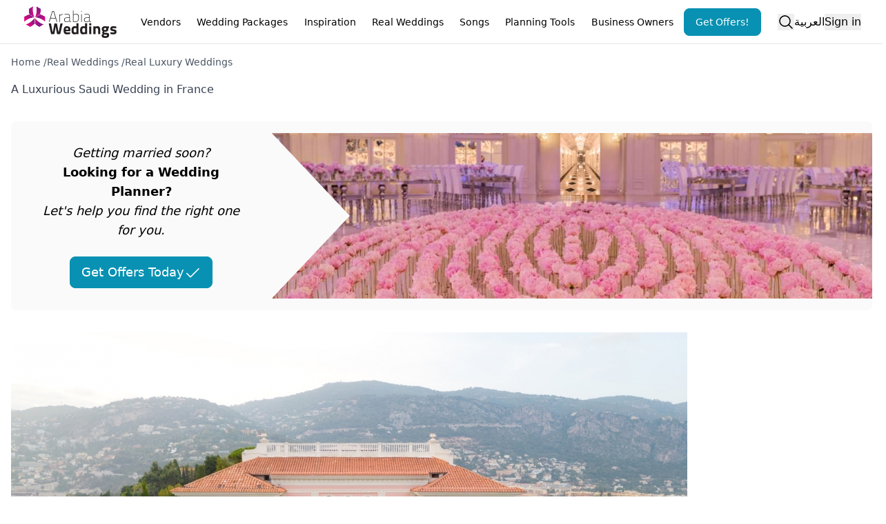

--- FILE ---
content_type: text/html; charset=utf-8
request_url: https://www.arabiaweddings.com/tips/luxurious-saudi-wedding-france
body_size: 18217
content:
<!DOCTYPE html><html lang="en"><head><meta charSet="utf-8" data-next-head=""/><meta name="viewport" content="width=device-width, initial-scale=1" data-next-head=""/><link rel="preconnect" href="https://www.arabiaweddings.com/" data-next-head=""/><link rel="preconnect" href="https://imagesawe.s3.amazonaws.com" data-next-head=""/><link rel="icon" href="https://www.arabiaweddings.com/sites/default/files/favicon.ico" type="image/x-icon" data-next-head=""/><title data-next-head="">A Luxurious Saudi Wedding in France | Arabia Weddings</title><meta name="robots" content="index,follow" data-next-head=""/><meta name="description" content="Go inside this stunning luxurious Saudi wedding that took place in the South of France, a dreamy setup at the&amp;nbsp;Villa Ephrussi de Rothschild, take a look!" data-next-head=""/><link rel="alternate" hrefLang="en" href="https://www.arabiaweddings.com/tips/luxurious-saudi-wedding-france" data-next-head=""/><link rel="alternate" hrefLang="ar" href="https://www.arabiaweddings.com/ar/tips/%D8%AD%D9%81%D9%84-%D8%B2%D9%81%D8%A7%D9%81-%D8%B3%D8%B9%D9%88%D8%AF%D9%8A-%D9%81%D8%A7%D8%AE%D8%B1-%D9%81%D9%8A-%D9%81%D8%B1%D9%86%D8%B3%D8%A7" data-next-head=""/><link rel="alternate" hrefLang="x-default" href="https://www.arabiaweddings.com/tips/luxurious-saudi-wedding-france" data-next-head=""/><meta name="twitter:creator" content="@arabiaweddings" data-next-head=""/><meta property="fb:app_id" content="139344822869284" data-next-head=""/><meta property="og:title" content="A Luxurious Saudi Wedding in France" data-next-head=""/><meta property="og:description" content="Go inside this stunning luxurious Saudi wedding that took place in the South of France, a dreamy setup at the&amp;nbsp;Villa Ephrussi de Rothschild, take a look!" data-next-head=""/><meta property="og:url" content="https://www.arabiaweddings.com/tips/luxurious-saudi-wedding-france" data-next-head=""/><meta property="og:type" content="website" data-next-head=""/><meta property="og:image" content="https://www.arabiaweddings.com/sites/default/files/styles/max980/public/articles/2024/05/bottega53-judeyazeed-wedding-696_3.jpg?itok=zlTKS2iC" data-next-head=""/><meta property="og:image:alt" content="A Luxurious Saudi Wedding in France" data-next-head=""/><meta property="og:image:width" content="400" data-next-head=""/><meta property="og:image:height" content="400" data-next-head=""/><meta property="og:locale" content="en" data-next-head=""/><meta property="og:site_name" content="Arabia Weddings" data-next-head=""/><link rel="canonical" href="https://www.arabiaweddings.com/tips/luxurious-saudi-wedding-france" data-next-head=""/><link rel="preload" href="https://imagesawe.s3.amazonaws.com/styles/max980/s3/images/covers/2022/03/le_balustrade_wedding_in_doha_1.jpg?itok=Nj8TYFoA" as="image" data-next-head=""/><link rel="preload" href="/_next/static/css/44d81c76f120e5fc.css" as="style"/><link rel="preload" href="/_next/static/css/0e366cad4446ba8f.css" as="style"/><link rel="stylesheet" href="/_next/static/css/44d81c76f120e5fc.css" data-n-g=""/><link rel="stylesheet" href="/_next/static/css/0e366cad4446ba8f.css" data-n-p=""/><noscript data-n-css=""></noscript><script defer="" noModule="" src="/_next/static/chunks/polyfills-42372ed130431b0a.js"></script><script defer="" src="/_next/static/chunks/8805-6087cc7c406a5792.js"></script><script defer="" src="/_next/static/chunks/6055-d268e9935d323ee0.js"></script><script defer="" src="/_next/static/chunks/5527-05169c625111c9d6.js"></script><script defer="" src="/_next/static/chunks/Navbar-1194fd7df8ebca9a.js"></script><script src="/_next/static/chunks/webpack-74c934d8a066d01e.js" defer=""></script><script src="/_next/static/chunks/framework-6c7847bd2f9deeed.js" defer=""></script><script src="/_next/static/chunks/main-ea109633022bd715.js" defer=""></script><script src="/_next/static/chunks/pages/_app-698ec0dac7be1dd0.js" defer=""></script><script src="/_next/static/chunks/774e569a-9f3261a8e514b59b.js" defer=""></script><script src="/_next/static/chunks/1051-2b78ec99138a32da.js" defer=""></script><script src="/_next/static/chunks/1160-96ade08a173de6bd.js" defer=""></script><script src="/_next/static/chunks/4800-e1e8a4c8048da00d.js" defer=""></script><script src="/_next/static/chunks/8699-5495085176b3003e.js" defer=""></script><script src="/_next/static/chunks/5493-991fc3c111fb2b94.js" defer=""></script><script src="/_next/static/chunks/6327-51d7f660450edebb.js" defer=""></script><script src="/_next/static/chunks/4269-033a591cfedbb92a.js" defer=""></script><script src="/_next/static/chunks/1765-adb8020a851b813b.js" defer=""></script><script src="/_next/static/chunks/8773-3f1e63b40076dc46.js" defer=""></script><script src="/_next/static/chunks/7818-cbda49bc00e09a4a.js" defer=""></script><script src="/_next/static/chunks/pages/tips/%5B...tip%5D-19da44c01165704c.js" defer=""></script><script src="/_next/static/YAtnLuNAZusjp3CRJnHD1/_buildManifest.js" defer=""></script><script src="/_next/static/YAtnLuNAZusjp3CRJnHD1/_ssgManifest.js" defer=""></script></head><body class="overflow-x-hidden bg-white text-black" dir="ltr"><link rel="preload" as="image" href="/_next/static/media/Arabia-Weddings-Logo.abf2b48c.svg"/><link rel="preload" as="image" href="https://imagesawe.s3.amazonaws.com/styles/max980/s3/images/covers/2022/03/le_balustrade_wedding_in_doha_1.jpg?itok=Nj8TYFoA"/><div id="__next"> <style>
    #nprogress {
      pointer-events: none;
    }
    #nprogress .bar {
      background: #29D;
      position: fixed;
      z-index: 9999;
      top: 0;
      left: 0;
      width: 100%;
      height: 3px;
    }
    #nprogress .peg {
      display: block;
      position: absolute;
      right: 0px;
      width: 100px;
      height: 100%;
      box-shadow: 0 0 10px #29D, 0 0 5px #29D;
      opacity: 1;
      -webkit-transform: rotate(3deg) translate(0px, -4px);
      -ms-transform: rotate(3deg) translate(0px, -4px);
      transform: rotate(3deg) translate(0px, -4px);
    }
    #nprogress .spinner {
      display: block;
      position: fixed;
      z-index: 1031;
      top: 15px;
      right: 15px;
    }
    #nprogress .spinner-icon {
      width: 18px;
      height: 18px;
      box-sizing: border-box;
      border: solid 2px transparent;
      border-top-color: #29D;
      border-left-color: #29D;
      border-radius: 50%;
      -webkit-animation: nprogresss-spinner 400ms linear infinite;
      animation: nprogress-spinner 400ms linear infinite;
    }
    .nprogress-custom-parent {
      overflow: hidden;
      position: relative;
    }
    .nprogress-custom-parent #nprogress .spinner,
    .nprogress-custom-parent #nprogress .bar {
      position: absolute;
    }
    @-webkit-keyframes nprogress-spinner {
      0% {
        -webkit-transform: rotate(0deg);
      }
      100% {
        -webkit-transform: rotate(360deg);
      }
    }
    @keyframes nprogress-spinner {
      0% {
        transform: rotate(0deg);
      }
      100% {
        transform: rotate(360deg);
      }
    }
  </style><section class="Toastify" aria-live="polite" aria-atomic="false" aria-relevant="additions text" aria-label="Notifications Alt+T"></section><header class="flex h-nav justify-center border-b bg-white p-4"><div class="m-auto flex size-full max-w-7xl items-center justify-between lg:px-4"><button type="button" class="space-y-2 lg:hidden" aria-label="Burger menu" aria-expanded="false"><div class="h-0.5 w-8 bg-gray-600"></div><div class="h-0.5 w-8 bg-gray-600"></div><div class="h-0.5 w-8 bg-gray-600"></div></button><a class="flex items-center justify-center" aria-label="Home page" href="/"><span style="box-sizing:border-box;display:inline-block;overflow:hidden;width:140px;height:46px;background:none;opacity:1;border:0;margin:0;padding:0;position:relative"><img alt="Arabia weddings logo" src="/_next/static/media/Arabia-Weddings-Logo.abf2b48c.svg" decoding="async" data-nimg="fixed" style="position:absolute;top:0;left:0;bottom:0;right:0;box-sizing:border-box;padding:0;border:none;margin:auto;display:block;width:0;height:0;min-width:100%;max-width:100%;min-height:100%;max-height:100%"/></span></a><nav aria-label="Main" data-orientation="horizontal" dir="ltr" class="relative items-center hidden flex-1 px-6 lg:block"><div style="position:relative"><ul data-orientation="horizontal" class="group flex flex-1 list-none justify-between" dir="ltr"><li><button id="radix-_R_qvl6_-trigger-vendors" data-state="closed" aria-expanded="false" aria-controls="radix-_R_qvl6_-content-vendors" class="group h-10 text-center items-center justify-center rounded-md bg-white text-break py-2 text-sm font-medium transition-colors hover:bg-gray-100 hover:text-gray-900 focus:bg-gray-100 focus:text-gray-900 focus:outline-none disabled:pointer-events-none disabled:opacity-50 data-[active]:bg-gray-100/50 data-[state=open]:bg-gray-100/50 group relative block px-0.5 lg:px-2" data-radix-collection-item="">Vendors</button></li><li><button id="radix-_R_qvl6_-trigger-weddingPackages" data-state="closed" aria-expanded="false" aria-controls="radix-_R_qvl6_-content-weddingPackages" class="group h-10 text-center items-center justify-center rounded-md bg-white text-break py-2 text-sm font-medium transition-colors hover:bg-gray-100 hover:text-gray-900 focus:bg-gray-100 focus:text-gray-900 focus:outline-none disabled:pointer-events-none disabled:opacity-50 data-[active]:bg-gray-100/50 data-[state=open]:bg-gray-100/50 group relative block px-0.5 lg:px-2" data-radix-collection-item="">Wedding Packages</button></li><li><button id="radix-_R_qvl6_-trigger-inspiration" data-state="closed" aria-expanded="false" aria-controls="radix-_R_qvl6_-content-inspiration" class="group h-10 text-center items-center justify-center rounded-md bg-white text-break py-2 text-sm font-medium transition-colors hover:bg-gray-100 hover:text-gray-900 focus:bg-gray-100 focus:text-gray-900 focus:outline-none disabled:pointer-events-none disabled:opacity-50 data-[active]:bg-gray-100/50 data-[state=open]:bg-gray-100/50 group relative block px-0.5 lg:px-2" data-radix-collection-item="">Inspiration</button></li><li><button id="radix-_R_qvl6_-trigger-realWeddings" data-state="closed" aria-expanded="false" aria-controls="radix-_R_qvl6_-content-realWeddings" class="group h-10 text-center items-center justify-center rounded-md bg-white text-break py-2 text-sm font-medium transition-colors hover:bg-gray-100 hover:text-gray-900 focus:bg-gray-100 focus:text-gray-900 focus:outline-none disabled:pointer-events-none disabled:opacity-50 data-[active]:bg-gray-100/50 data-[state=open]:bg-gray-100/50 group relative block px-0.5 lg:px-2" data-radix-collection-item="">Real Weddings</button></li><li><button id="radix-_R_qvl6_-trigger-songs" data-state="closed" aria-expanded="false" aria-controls="radix-_R_qvl6_-content-songs" class="group h-10 text-center items-center justify-center rounded-md bg-white text-break py-2 text-sm font-medium transition-colors hover:bg-gray-100 hover:text-gray-900 focus:bg-gray-100 focus:text-gray-900 focus:outline-none disabled:pointer-events-none disabled:opacity-50 data-[active]:bg-gray-100/50 data-[state=open]:bg-gray-100/50 group relative block px-0.5 lg:px-2" data-radix-collection-item="">Songs</button></li><li><button id="radix-_R_qvl6_-trigger-Planning Tools" data-state="closed" aria-expanded="false" aria-controls="radix-_R_qvl6_-content-Planning Tools" class="group h-10 text-center items-center justify-center rounded-md bg-white text-break py-2 text-sm font-medium transition-colors hover:bg-gray-100 hover:text-gray-900 focus:bg-gray-100 focus:text-gray-900 focus:outline-none disabled:pointer-events-none disabled:opacity-50 data-[active]:bg-gray-100/50 data-[state=open]:bg-gray-100/50 group relative block px-0.5 lg:px-2" data-radix-collection-item="">Planning Tools</button></li><li><button id="radix-_R_qvl6_-trigger-Business Owners" data-state="closed" aria-expanded="false" aria-controls="radix-_R_qvl6_-content-Business Owners" class="group h-10 text-center items-center justify-center rounded-md bg-white text-break py-2 text-sm font-medium transition-colors hover:bg-gray-100 hover:text-gray-900 focus:bg-gray-100 focus:text-gray-900 focus:outline-none disabled:pointer-events-none disabled:opacity-50 data-[active]:bg-gray-100/50 data-[state=open]:bg-gray-100/50 group relative block px-0.5 lg:px-2" data-radix-collection-item="">Business Owners</button></li><a class="h-auto rounded-lg capitalize transition-all disabled:cursor-not-allowed px-4 py-2 border border-cyan-600 bg-cyan-600 text-white hover:bg-cyan-700 focus:bg-cyan-700 active:bg-cyan-700 flex items-center justify-center text-nowrap text-sm" target="_parent" rel="noopener noreferrer" href="/get/offers?ref=nav">Get Offers!</a></ul></div><div class="absolute left-0 top-12 z-[99999] flex min-w-full justify-center"></div></nav><div class="flex h-full items-center justify-center gap-4 md:relative"><button type="button" aria-label="Open search"><svg xmlns="http://www.w3.org/2000/svg" width="1em" height="1em" fill="currentColor" viewBox="0 0 256 256" class="size-6"><path d="M229.66,218.34l-50.07-50.06a88.11,88.11,0,1,0-11.31,11.31l50.06,50.07a8,8,0,0,0,11.32-11.32ZM40,112a72,72,0,1,1,72,72A72.08,72.08,0,0,1,40,112Z"></path></svg></button><a class="hidden lg:block" title="حفل زفاف سعودي فاخر في فرنسا" href="/ar/tips/%D8%AD%D9%81%D9%84-%D8%B2%D9%81%D8%A7%D9%81-%D8%B3%D8%B9%D9%88%D8%AF%D9%8A-%D9%81%D8%A7%D8%AE%D8%B1-%D9%81%D9%8A-%D9%81%D8%B1%D9%86%D8%B3%D8%A7">العربية</a><button type="button" class="whitespace-nowrap">Sign in</button></div></div></header><main class="max-w-7xl mx-auto min-h-screen px-4"><article class="prose mx-auto max-w-none prose-img:mx-auto prose-img:rounded-xl"><div class="not-prose my-4"><nav aria-label="breadcrumbs" class="lg:hidden text-sm text-gray-700"><ol class="flex gap-2"><li class="text-sm capitalize"><a target="_parent" href="/">Home</a> <span class="cursor-default">/</span></li><li class="text-sm capitalize"><a target="_parent" href="/real-weddings">Real Weddings</a> <span class="cursor-default">/</span></li><li class="text-sm capitalize"><a target="_parent" href="/real-weddings/luxury">Real Luxury Weddings</a> </li></ol></nav><nav aria-label="breadcrumbs" class="hidden lg:block"><ol class="flex flex-wrap gap-2"><li class="text-sm capitalize text-gray-600"><a target="_parent" href="/">Home</a> <span class="cursor-default">/</span></li><li class="text-sm capitalize text-gray-600"><a target="_parent" href="/real-weddings">Real Weddings</a> <span class="cursor-default">/</span></li><li class="text-sm capitalize text-gray-600"><a target="_parent" href="/real-weddings/luxury">Real Luxury Weddings</a> </li></ol></nav></div><section><h1>A Luxurious Saudi Wedding in France</h1><div class="my-8 flex items-center justify-center overflow-hidden rounded-lg bg-neutral-50 text-center text-lg text-black [&amp;&gt;b]:my-2 [&amp;&gt;b]:text-2xl [&amp;&gt;b]:font-semibold"><div class="flex flex-col p-8"><em>Getting married soon?</em><b>Looking for a Wedding Planner?</b><em>Let&#x27;s help you find the right one for you.</em><a class="h-auto rounded-lg capitalize transition-all disabled:cursor-not-allowed border border-cyan-600 bg-cyan-600 text-white hover:bg-cyan-700 focus:bg-cyan-700 active:bg-cyan-700 mx-auto mt-6 flex items-center justify-center px-4 py-2 no-underline" target="_blank" href="https://www.arabiaweddings.com/get/offers?ref=/tips/luxurious-saudi-wedding-france">Get Offers Today<!-- --> <svg xmlns="http://www.w3.org/2000/svg" width="1em" height="1em" fill="currentColor" viewBox="0 0 256 256" class="inline size-6 ltr:ml-1 rtl:mr-1"><path d="M229.66,77.66l-128,128a8,8,0,0,1-11.32,0l-56-56a8,8,0,0,1,11.32-11.32L96,188.69,218.34,66.34a8,8,0,0,1,11.32,11.32Z"></path></svg></a></div><div class="not-prose hidden size-full md:block md:h-auto md:w-4/5 ltr:md:mr-[-20%] rtl:md:ml-[-20%]"><img alt="Get offers hero image" dir="ltr" width="750" height="250" decoding="async" data-nimg="1" class="my-0 h-full max-h-60 w-full object-cover object-center styles_hero__W7ksK" style="color:transparent" src="https://imagesawe.s3.amazonaws.com/styles/max980/s3/images/covers/2022/03/le_balustrade_wedding_in_doha_1.jpg?itok=Nj8TYFoA"/></div></div><picture><img class="object-cover" src="https://www.arabiaweddings.com/sites/default/files/styles/max980/public/articles/2024/05/bottega53-judeyazeed-wedding-696_3.jpg?itok=zlTKS2iC" alt="A Luxurious Saudi Wedding in France" title="A Luxurious Saudi Wedding in France"/></picture><div><p>
	In the picturesque landscapes of the South of France, at the enchanting gardens of the Villa Ephrussi de Rothschild, a love story unfolded in the grandeur of a luxurious wedding. This celebration, steeped in tradition and opulence, was a testament to love, family, and the beauty of cultural fusion.</p>

<p>
	From the moment guests arrived at, they were enveloped in an atmosphere of elegance and charm. The Villa Ephrussi de Rothschild provided the perfect backdrop, its gardens serving as a verdant canvas for the festivities. Every detail was meticulously planned and executed, ensuring that this wedding would be nothing short of extraordinary.</p>

<p>
	One of the highlights of the evening was the traditional Saudi zaffeh, a moment of profound significance where the father tenderly bestows his daughter&#39;s hand to her awaiting groom.</p>

<p>
	As the night unfolded, guests were treated to a feast for the senses. The wedding dinner was a culinary journey, with each dish meticulously curated to delight the palate. But it was the entertainment that truly stole the show. An Egyptian opera singer serenaded the guests, her voice filling the air with haunting melodies that spoke of love and longing. This was followed by a mesmerizing performance by Cirque du Soleil artists, whose acrobatics and dance captivated the audience and left them in awe.</p>

<p>
	At the heart of it all was Im&egrave;ne Hanafi, the Creative Director, Design &amp; Planning extraordinaire behind this spectacular event. With her keen eye for detail and unwavering dedication, she transformed the dreams of the bride and groom into a reality, creating a wedding that was as unique as it was unforgettable.</p>

<p>
	Against the backdrop of the South of France, amidst the gardens of the Villa Ephrussi de Rothschild, two families came together to create memories that would last a lifetime.</p>

<hr />
<ul>
	<li>
		<strong>Venue: </strong>Villa Ephrussi de Rothschild</li>
	<li>
		<strong>Creative Director, Design &amp; Planning: </strong>Im&egrave;ne Hanafi of The Wedding Planner Monaco</li>
	<li>
		<strong>Floral Design: </strong>Wayne Riley Flowers</li>
	<li>
		<strong>Catering:</strong> Lenotre</li>
	<li>
		<strong>Handmade Tablecloths:</strong> Baraa La Maison</li>
	<li>
		<strong>Band:&nbsp;</strong> Alessandro De Angelis</li>
	<li>
		<strong>Duet:</strong> Duo Unity&nbsp;</li>
	<li>
		<strong>Singer:&nbsp;</strong>Laura Mekhail</li>
	<li>
		<strong>Photography: </strong>BOTTEGA53 by Piermarco Rinaldi</li>
	<li>
		<strong>Video:&nbsp;</strong>Zen Film Works and Jinoagnelli&nbsp;</li>
	<li>
		<strong>Bridal Makeup:</strong>&nbsp;Joana Ronquillo</li>
</ul>
</div></section><section class="my-8 grid gap-8 prose-img:m-0 sm:grid-cols-2 md:grid-cols-3 lg:grid-cols-4"><img alt="A Luxurious Saudi Wedding in France" title="A Luxurious Saudi Wedding in France" loading="lazy" width="900" height="900" decoding="async" data-nimg="1" class="h-full cursor-pointer rounded-lg object-cover" style="color:transparent" src="https://imagesawe.s3.amazonaws.com/styles/max980/s3/albums/2024/05/07/bottega53-judeyazeed-wedding-214.jpg?itok=Uc3X1BfT"/><img alt="A Luxurious Saudi Wedding in France" title="A Luxurious Saudi Wedding in France" loading="lazy" width="900" height="900" decoding="async" data-nimg="1" class="h-full cursor-pointer rounded-lg object-cover" style="color:transparent" src="https://imagesawe.s3.amazonaws.com/styles/max980/s3/albums/2024/05/07/bottega53-judeyazeed-wedding-290.jpg?itok=Ydy09gPi"/><img alt="A Luxurious Saudi Wedding in France" title="A Luxurious Saudi Wedding in France" loading="lazy" width="900" height="900" decoding="async" data-nimg="1" class="h-full cursor-pointer rounded-lg object-cover" style="color:transparent" src="https://imagesawe.s3.amazonaws.com/styles/max980/s3/albums/2024/05/07/bottega53-judeyazeed-wedding-291_1.jpg?itok=cFNLnkMd"/><img alt="A Luxurious Saudi Wedding in France" title="A Luxurious Saudi Wedding in France" loading="lazy" width="900" height="900" decoding="async" data-nimg="1" class="h-full cursor-pointer rounded-lg object-cover" style="color:transparent" src="https://imagesawe.s3.amazonaws.com/styles/max980/s3/albums/2024/05/07/bottega53-judeyazeed-wedding-292.jpg?itok=7TBVnbUr"/><img alt="A Luxurious Saudi Wedding in France" title="A Luxurious Saudi Wedding in France" loading="lazy" width="900" height="900" decoding="async" data-nimg="1" class="h-full cursor-pointer rounded-lg object-cover" style="color:transparent" src="https://imagesawe.s3.amazonaws.com/styles/max980/s3/albums/2024/05/07/bottega53-judeyazeed-wedding-296.jpg?itok=YfuoM8CQ"/><img alt="A Luxurious Saudi Wedding in France" title="A Luxurious Saudi Wedding in France" loading="lazy" width="900" height="900" decoding="async" data-nimg="1" class="h-full cursor-pointer rounded-lg object-cover" style="color:transparent" src="https://imagesawe.s3.amazonaws.com/styles/max980/s3/albums/2024/05/07/bottega53-judeyazeed-wedding-337.jpg?itok=vBch2BFn"/><img alt="A Luxurious Saudi Wedding in France" title="A Luxurious Saudi Wedding in France" loading="lazy" width="900" height="900" decoding="async" data-nimg="1" class="h-full cursor-pointer rounded-lg object-cover" style="color:transparent" src="https://imagesawe.s3.amazonaws.com/styles/max980/s3/albums/2024/05/07/bottega53-judeyazeed-wedding-489.jpg?itok=mXN0hiXE"/><img alt="A Luxurious Saudi Wedding in France" title="A Luxurious Saudi Wedding in France" loading="lazy" width="900" height="900" decoding="async" data-nimg="1" class="h-full cursor-pointer rounded-lg object-cover" style="color:transparent" src="https://imagesawe.s3.amazonaws.com/styles/max980/s3/albums/2024/05/07/bottega53-judeyazeed-wedding-537.jpg?itok=YT3rQYTt"/><img alt="A Luxurious Saudi Wedding in France" title="A Luxurious Saudi Wedding in France" loading="lazy" width="900" height="900" decoding="async" data-nimg="1" class="h-full cursor-pointer rounded-lg object-cover" style="color:transparent" src="https://imagesawe.s3.amazonaws.com/styles/max980/s3/albums/2024/05/07/bottega53-judeyazeed-wedding-696.jpg?itok=DfwlIKo0"/><img alt="A Luxurious Saudi Wedding in France" title="A Luxurious Saudi Wedding in France" loading="lazy" width="900" height="900" decoding="async" data-nimg="1" class="h-full cursor-pointer rounded-lg object-cover" style="color:transparent" src="https://imagesawe.s3.amazonaws.com/styles/max980/s3/albums/2024/05/07/bottega53-judeyazeed-wedding-698.jpg?itok=S8tKVRlN"/><img alt="A Luxurious Saudi Wedding in France" title="A Luxurious Saudi Wedding in France" loading="lazy" width="900" height="900" decoding="async" data-nimg="1" class="h-full cursor-pointer rounded-lg object-cover" style="color:transparent" src="https://imagesawe.s3.amazonaws.com/styles/max980/s3/albums/2024/05/07/bottega53-judeyazeed-wedding-699.jpg?itok=YhRpqtgf"/><img alt="A Luxurious Saudi Wedding in France" title="A Luxurious Saudi Wedding in France" loading="lazy" width="900" height="900" decoding="async" data-nimg="1" class="h-full cursor-pointer rounded-lg object-cover" style="color:transparent" src="https://imagesawe.s3.amazonaws.com/styles/max980/s3/albums/2024/05/07/bottega53-judeyazeed-wedding-700.jpg?itok=gPcw0ZVM"/><img alt="A Luxurious Saudi Wedding in France" title="A Luxurious Saudi Wedding in France" loading="lazy" width="900" height="900" decoding="async" data-nimg="1" class="h-full cursor-pointer rounded-lg object-cover" style="color:transparent" src="https://imagesawe.s3.amazonaws.com/styles/max980/s3/albums/2024/05/07/bottega53-judeyazeed-wedding-701.jpg?itok=SQjPAtzP"/><img alt="A Luxurious Saudi Wedding in France" title="A Luxurious Saudi Wedding in France" loading="lazy" width="900" height="900" decoding="async" data-nimg="1" class="h-full cursor-pointer rounded-lg object-cover" style="color:transparent" src="https://imagesawe.s3.amazonaws.com/styles/max980/s3/albums/2024/05/07/bottega53-judeyazeed-wedding-702.jpg?itok=PH6067ze"/><img alt="A Luxurious Saudi Wedding in France" title="A Luxurious Saudi Wedding in France" loading="lazy" width="900" height="900" decoding="async" data-nimg="1" class="h-full cursor-pointer rounded-lg object-cover" style="color:transparent" src="https://imagesawe.s3.amazonaws.com/styles/max980/s3/albums/2024/05/07/bottega53-judeyazeed-wedding-703.jpg?itok=avyekI8f"/><img alt="A Luxurious Saudi Wedding in France" title="A Luxurious Saudi Wedding in France" loading="lazy" width="900" height="900" decoding="async" data-nimg="1" class="h-full cursor-pointer rounded-lg object-cover" style="color:transparent" src="https://imagesawe.s3.amazonaws.com/styles/max980/s3/albums/2024/05/07/bottega53-judeyazeed-wedding-704.jpg?itok=G20oC4Ut"/><img alt="A Luxurious Saudi Wedding in France" title="A Luxurious Saudi Wedding in France" loading="lazy" width="900" height="900" decoding="async" data-nimg="1" class="h-full cursor-pointer rounded-lg object-cover" style="color:transparent" src="https://imagesawe.s3.amazonaws.com/styles/max980/s3/albums/2024/05/07/bottega53-judeyazeed-wedding-705.jpg?itok=AxEShXnf"/><img alt="A Luxurious Saudi Wedding in France" title="A Luxurious Saudi Wedding in France" loading="lazy" width="900" height="900" decoding="async" data-nimg="1" class="h-full cursor-pointer rounded-lg object-cover" style="color:transparent" src="https://imagesawe.s3.amazonaws.com/styles/max980/s3/albums/2024/05/07/bottega53-judeyazeed-wedding-708.jpg?itok=0vhkkYi6"/><img alt="A Luxurious Saudi Wedding in France" title="A Luxurious Saudi Wedding in France" loading="lazy" width="900" height="900" decoding="async" data-nimg="1" class="h-full cursor-pointer rounded-lg object-cover" style="color:transparent" src="https://imagesawe.s3.amazonaws.com/styles/max980/s3/albums/2024/05/07/bottega53-judeyazeed-wedding-709.jpg?itok=hKxeJBPv"/><img alt="A Luxurious Saudi Wedding in France" title="A Luxurious Saudi Wedding in France" loading="lazy" width="900" height="900" decoding="async" data-nimg="1" class="h-full cursor-pointer rounded-lg object-cover" style="color:transparent" src="https://imagesawe.s3.amazonaws.com/styles/max980/s3/albums/2024/05/07/bottega53-judeyazeed-wedding-710.jpg?itok=b6dXHM5L"/><img alt="A Luxurious Saudi Wedding in France" title="A Luxurious Saudi Wedding in France" loading="lazy" width="900" height="900" decoding="async" data-nimg="1" class="h-full cursor-pointer rounded-lg object-cover" style="color:transparent" src="https://imagesawe.s3.amazonaws.com/styles/max980/s3/albums/2024/05/07/bottega53-judeyazeed-wedding-716.jpg?itok=8K9SjUqJ"/><img alt="A Luxurious Saudi Wedding in France" title="A Luxurious Saudi Wedding in France" loading="lazy" width="900" height="900" decoding="async" data-nimg="1" class="h-full cursor-pointer rounded-lg object-cover" style="color:transparent" src="https://imagesawe.s3.amazonaws.com/styles/max980/s3/albums/2024/05/07/bottega53-judeyazeed-wedding-717.jpg?itok=GLaYFcCd"/><img alt="A Luxurious Saudi Wedding in France" title="A Luxurious Saudi Wedding in France" loading="lazy" width="900" height="900" decoding="async" data-nimg="1" class="h-full cursor-pointer rounded-lg object-cover" style="color:transparent" src="https://imagesawe.s3.amazonaws.com/styles/max980/s3/albums/2024/05/07/bottega53-judeyazeed-wedding-719.jpg?itok=LKtcRZMQ"/><img alt="A Luxurious Saudi Wedding in France" title="A Luxurious Saudi Wedding in France" loading="lazy" width="900" height="900" decoding="async" data-nimg="1" class="h-full cursor-pointer rounded-lg object-cover" style="color:transparent" src="https://imagesawe.s3.amazonaws.com/styles/max980/s3/albums/2024/05/07/bottega53-judeyazeed-wedding-722.jpg?itok=RykQLbEJ"/><img alt="A Luxurious Saudi Wedding in France" title="A Luxurious Saudi Wedding in France" loading="lazy" width="900" height="900" decoding="async" data-nimg="1" class="h-full cursor-pointer rounded-lg object-cover" style="color:transparent" src="https://imagesawe.s3.amazonaws.com/styles/max980/s3/albums/2024/05/07/bottega53-judeyazeed-wedding-723.jpg?itok=n_IU6zlM"/><img alt="A Luxurious Saudi Wedding in France" title="A Luxurious Saudi Wedding in France" loading="lazy" width="900" height="900" decoding="async" data-nimg="1" class="h-full cursor-pointer rounded-lg object-cover" style="color:transparent" src="https://imagesawe.s3.amazonaws.com/styles/max980/s3/albums/2024/05/07/bottega53-judeyazeed-wedding-724.jpg?itok=zZ0OGyBC"/><img alt="A Luxurious Saudi Wedding in France" title="A Luxurious Saudi Wedding in France" loading="lazy" width="900" height="900" decoding="async" data-nimg="1" class="h-full cursor-pointer rounded-lg object-cover" style="color:transparent" src="https://imagesawe.s3.amazonaws.com/styles/max980/s3/albums/2024/05/07/bottega53-judeyazeed-wedding-725.jpg?itok=fYrB1iaR"/><img alt="A Luxurious Saudi Wedding in France" title="A Luxurious Saudi Wedding in France" loading="lazy" width="900" height="900" decoding="async" data-nimg="1" class="h-full cursor-pointer rounded-lg object-cover" style="color:transparent" src="https://imagesawe.s3.amazonaws.com/styles/max980/s3/albums/2024/05/07/bottega53-judeyazeed-wedding-726.jpg?itok=RE3yYM6D"/><img alt="A Luxurious Saudi Wedding in France" title="A Luxurious Saudi Wedding in France" loading="lazy" width="900" height="900" decoding="async" data-nimg="1" class="h-full cursor-pointer rounded-lg object-cover" style="color:transparent" src="https://imagesawe.s3.amazonaws.com/styles/max980/s3/albums/2024/05/07/bottega53-judeyazeed-wedding-728.jpg?itok=7e6P8IlV"/><img alt="A Luxurious Saudi Wedding in France" title="A Luxurious Saudi Wedding in France" loading="lazy" width="900" height="900" decoding="async" data-nimg="1" class="h-full cursor-pointer rounded-lg object-cover" style="color:transparent" src="https://imagesawe.s3.amazonaws.com/styles/max980/s3/albums/2024/05/07/bottega53-judeyazeed-wedding-729.jpg?itok=NTyWLIRl"/><img alt="A Luxurious Saudi Wedding in France" title="A Luxurious Saudi Wedding in France" loading="lazy" width="900" height="900" decoding="async" data-nimg="1" class="h-full cursor-pointer rounded-lg object-cover" style="color:transparent" src="https://imagesawe.s3.amazonaws.com/styles/max980/s3/albums/2024/05/07/bottega53-judeyazeed-wedding-730.jpg?itok=Jst20aWZ"/><img alt="A Luxurious Saudi Wedding in France" title="A Luxurious Saudi Wedding in France" loading="lazy" width="900" height="900" decoding="async" data-nimg="1" class="h-full cursor-pointer rounded-lg object-cover" style="color:transparent" src="https://imagesawe.s3.amazonaws.com/styles/max980/s3/albums/2024/05/07/bottega53-judeyazeed-wedding-733.jpg?itok=8GH9N4PU"/><img alt="A Luxurious Saudi Wedding in France" title="A Luxurious Saudi Wedding in France" loading="lazy" width="900" height="900" decoding="async" data-nimg="1" class="h-full cursor-pointer rounded-lg object-cover" style="color:transparent" src="https://imagesawe.s3.amazonaws.com/styles/max980/s3/albums/2024/05/07/bottega53-judeyazeed-wedding-734.jpg?itok=SvXM74vZ"/><img alt="A Luxurious Saudi Wedding in France" title="A Luxurious Saudi Wedding in France" loading="lazy" width="900" height="900" decoding="async" data-nimg="1" class="h-full cursor-pointer rounded-lg object-cover" style="color:transparent" src="https://imagesawe.s3.amazonaws.com/styles/max980/s3/albums/2024/05/07/bottega53-judeyazeed-wedding-735.jpg?itok=FSZe6HIk"/><img alt="A Luxurious Saudi Wedding in France" title="A Luxurious Saudi Wedding in France" loading="lazy" width="900" height="900" decoding="async" data-nimg="1" class="h-full cursor-pointer rounded-lg object-cover" style="color:transparent" src="https://imagesawe.s3.amazonaws.com/styles/max980/s3/albums/2024/05/07/bottega53-judeyazeed-wedding-736.jpg?itok=-KqBf9rz"/><img alt="A Luxurious Saudi Wedding in France" title="A Luxurious Saudi Wedding in France" loading="lazy" width="900" height="900" decoding="async" data-nimg="1" class="h-full cursor-pointer rounded-lg object-cover" style="color:transparent" src="https://imagesawe.s3.amazonaws.com/styles/max980/s3/albums/2024/05/07/bottega53-judeyazeed-wedding-737.jpg?itok=zuv4CHXy"/><img alt="A Luxurious Saudi Wedding in France" title="A Luxurious Saudi Wedding in France" loading="lazy" width="900" height="900" decoding="async" data-nimg="1" class="h-full cursor-pointer rounded-lg object-cover" style="color:transparent" src="https://imagesawe.s3.amazonaws.com/styles/max980/s3/albums/2024/05/07/bottega53-judeyazeed-wedding-739.jpg?itok=24JBJO1v"/><img alt="A Luxurious Saudi Wedding in France" title="A Luxurious Saudi Wedding in France" loading="lazy" width="900" height="900" decoding="async" data-nimg="1" class="h-full cursor-pointer rounded-lg object-cover" style="color:transparent" src="https://imagesawe.s3.amazonaws.com/styles/max980/s3/albums/2024/05/07/bottega53-judeyazeed-wedding-741.jpg?itok=IUzsc7LL"/><img alt="A Luxurious Saudi Wedding in France" title="A Luxurious Saudi Wedding in France" loading="lazy" width="900" height="900" decoding="async" data-nimg="1" class="h-full cursor-pointer rounded-lg object-cover" style="color:transparent" src="https://imagesawe.s3.amazonaws.com/styles/max980/s3/albums/2024/05/07/bottega53-judeyazeed-wedding-742.jpg?itok=4s-SGJGx"/><img alt="A Luxurious Saudi Wedding in France" title="A Luxurious Saudi Wedding in France" loading="lazy" width="900" height="900" decoding="async" data-nimg="1" class="h-full cursor-pointer rounded-lg object-cover" style="color:transparent" src="https://imagesawe.s3.amazonaws.com/styles/max980/s3/albums/2024/05/07/bottega53-judeyazeed-wedding-750.jpg?itok=G79HZ4mQ"/><img alt="A Luxurious Saudi Wedding in France" title="A Luxurious Saudi Wedding in France" loading="lazy" width="900" height="900" decoding="async" data-nimg="1" class="h-full cursor-pointer rounded-lg object-cover" style="color:transparent" src="https://imagesawe.s3.amazonaws.com/styles/max980/s3/albums/2024/05/07/bottega53-judeyazeed-wedding-751.jpg?itok=B22fuomQ"/><img alt="A Luxurious Saudi Wedding in France" title="A Luxurious Saudi Wedding in France" loading="lazy" width="900" height="900" decoding="async" data-nimg="1" class="h-full cursor-pointer rounded-lg object-cover" style="color:transparent" src="https://imagesawe.s3.amazonaws.com/styles/max980/s3/albums/2024/05/07/bottega53-judeyazeed-wedding-753.jpg?itok=zD8rqSiz"/><img alt="A Luxurious Saudi Wedding in France" title="A Luxurious Saudi Wedding in France" loading="lazy" width="900" height="900" decoding="async" data-nimg="1" class="h-full cursor-pointer rounded-lg object-cover" style="color:transparent" src="https://imagesawe.s3.amazonaws.com/styles/max980/s3/albums/2024/05/07/bottega53-judeyazeed-wedding-754.jpg?itok=Gq2SaDtj"/><img alt="A Luxurious Saudi Wedding in France" title="A Luxurious Saudi Wedding in France" loading="lazy" width="900" height="900" decoding="async" data-nimg="1" class="h-full cursor-pointer rounded-lg object-cover" style="color:transparent" src="https://imagesawe.s3.amazonaws.com/styles/max980/s3/albums/2024/05/07/bottega53-judeyazeed-wedding-756.jpg?itok=QtV2uPlE"/><img alt="A Luxurious Saudi Wedding in France" title="A Luxurious Saudi Wedding in France" loading="lazy" width="900" height="900" decoding="async" data-nimg="1" class="h-full cursor-pointer rounded-lg object-cover" style="color:transparent" src="https://imagesawe.s3.amazonaws.com/styles/max980/s3/albums/2024/05/07/bottega53-judeyazeed-wedding-757.jpg?itok=LeM1gYdt"/><img alt="A Luxurious Saudi Wedding in France" title="A Luxurious Saudi Wedding in France" loading="lazy" width="900" height="900" decoding="async" data-nimg="1" class="h-full cursor-pointer rounded-lg object-cover" style="color:transparent" src="https://imagesawe.s3.amazonaws.com/styles/max980/s3/albums/2024/05/07/bottega53-judeyazeed-wedding-758.jpg?itok=2AGtQ8JQ"/><img alt="A Luxurious Saudi Wedding in France" title="A Luxurious Saudi Wedding in France" loading="lazy" width="900" height="900" decoding="async" data-nimg="1" class="h-full cursor-pointer rounded-lg object-cover" style="color:transparent" src="https://imagesawe.s3.amazonaws.com/styles/max980/s3/albums/2024/05/07/bottega53-judeyazeed-wedding-759.jpg?itok=GvSa3-2R"/><img alt="A Luxurious Saudi Wedding in France" title="A Luxurious Saudi Wedding in France" loading="lazy" width="900" height="900" decoding="async" data-nimg="1" class="h-full cursor-pointer rounded-lg object-cover" style="color:transparent" src="https://imagesawe.s3.amazonaws.com/styles/max980/s3/albums/2024/05/07/bottega53-judeyazeed-wedding-760.jpg?itok=AV2GEbfD"/><img alt="A Luxurious Saudi Wedding in France" title="A Luxurious Saudi Wedding in France" loading="lazy" width="900" height="900" decoding="async" data-nimg="1" class="h-full cursor-pointer rounded-lg object-cover" style="color:transparent" src="https://imagesawe.s3.amazonaws.com/styles/max980/s3/albums/2024/05/07/bottega53-judeyazeed-wedding-765.jpg?itok=IdrTZkTl"/><img alt="A Luxurious Saudi Wedding in France" title="A Luxurious Saudi Wedding in France" loading="lazy" width="900" height="900" decoding="async" data-nimg="1" class="h-full cursor-pointer rounded-lg object-cover" style="color:transparent" src="https://imagesawe.s3.amazonaws.com/styles/max980/s3/albums/2024/05/07/bottega53-judeyazeed-wedding-766.jpg?itok=kbMU-7ws"/><img alt="A Luxurious Saudi Wedding in France" title="A Luxurious Saudi Wedding in France" loading="lazy" width="900" height="900" decoding="async" data-nimg="1" class="h-full cursor-pointer rounded-lg object-cover" style="color:transparent" src="https://imagesawe.s3.amazonaws.com/styles/max980/s3/albums/2024/05/07/bottega53-judeyazeed-wedding-767.jpg?itok=VQWY302G"/><img alt="A Luxurious Saudi Wedding in France" title="A Luxurious Saudi Wedding in France" loading="lazy" width="900" height="900" decoding="async" data-nimg="1" class="h-full cursor-pointer rounded-lg object-cover" style="color:transparent" src="https://imagesawe.s3.amazonaws.com/styles/max980/s3/albums/2024/05/07/bottega53-judeyazeed-wedding-769.jpg?itok=xNdCMvO1"/><img alt="A Luxurious Saudi Wedding in France" title="A Luxurious Saudi Wedding in France" loading="lazy" width="900" height="900" decoding="async" data-nimg="1" class="h-full cursor-pointer rounded-lg object-cover" style="color:transparent" src="https://imagesawe.s3.amazonaws.com/styles/max980/s3/albums/2024/05/07/bottega53-judeyazeed-wedding-771.jpg?itok=zs06l0L4"/><img alt="A Luxurious Saudi Wedding in France" title="A Luxurious Saudi Wedding in France" loading="lazy" width="900" height="900" decoding="async" data-nimg="1" class="h-full cursor-pointer rounded-lg object-cover" style="color:transparent" src="https://imagesawe.s3.amazonaws.com/styles/max980/s3/albums/2024/05/07/bottega53-judeyazeed-wedding-772.jpg?itok=d4wl9CI-"/><img alt="A Luxurious Saudi Wedding in France" title="A Luxurious Saudi Wedding in France" loading="lazy" width="900" height="900" decoding="async" data-nimg="1" class="h-full cursor-pointer rounded-lg object-cover" style="color:transparent" src="https://imagesawe.s3.amazonaws.com/styles/max980/s3/albums/2024/05/07/bottega53-judeyazeed-wedding-774.jpg?itok=ZWOWPPJr"/><img alt="A Luxurious Saudi Wedding in France" title="A Luxurious Saudi Wedding in France" loading="lazy" width="900" height="900" decoding="async" data-nimg="1" class="h-full cursor-pointer rounded-lg object-cover" style="color:transparent" src="https://imagesawe.s3.amazonaws.com/styles/max980/s3/albums/2024/05/07/bottega53-judeyazeed-wedding-775.jpg?itok=HAgWtZdX"/><img alt="A Luxurious Saudi Wedding in France" title="A Luxurious Saudi Wedding in France" loading="lazy" width="900" height="900" decoding="async" data-nimg="1" class="h-full cursor-pointer rounded-lg object-cover" style="color:transparent" src="https://imagesawe.s3.amazonaws.com/styles/max980/s3/albums/2024/05/07/bottega53-judeyazeed-wedding-778.jpg?itok=717rAeJK"/><img alt="A Luxurious Saudi Wedding in France" title="A Luxurious Saudi Wedding in France" loading="lazy" width="900" height="900" decoding="async" data-nimg="1" class="h-full cursor-pointer rounded-lg object-cover" style="color:transparent" src="https://imagesawe.s3.amazonaws.com/styles/max980/s3/albums/2024/05/07/bottega53-judeyazeed-wedding-779.jpg?itok=9begYE-K"/><img alt="A Luxurious Saudi Wedding in France" title="A Luxurious Saudi Wedding in France" loading="lazy" width="900" height="900" decoding="async" data-nimg="1" class="h-full cursor-pointer rounded-lg object-cover" style="color:transparent" src="https://imagesawe.s3.amazonaws.com/styles/max980/s3/albums/2024/05/07/bottega53-judeyazeed-wedding-780.jpg?itok=3cB7iVBp"/><img alt="A Luxurious Saudi Wedding in France" title="A Luxurious Saudi Wedding in France" loading="lazy" width="900" height="900" decoding="async" data-nimg="1" class="h-full cursor-pointer rounded-lg object-cover" style="color:transparent" src="https://imagesawe.s3.amazonaws.com/styles/max980/s3/albums/2024/05/07/bottega53-judeyazeed-wedding-781.jpg?itok=Fe_ZUlU8"/><img alt="A Luxurious Saudi Wedding in France" title="A Luxurious Saudi Wedding in France" loading="lazy" width="900" height="900" decoding="async" data-nimg="1" class="h-full cursor-pointer rounded-lg object-cover" style="color:transparent" src="https://imagesawe.s3.amazonaws.com/styles/max980/s3/albums/2024/05/07/bottega53-judeyazeed-wedding-782.jpg?itok=dCwGUymr"/><img alt="A Luxurious Saudi Wedding in France" title="A Luxurious Saudi Wedding in France" loading="lazy" width="900" height="900" decoding="async" data-nimg="1" class="h-full cursor-pointer rounded-lg object-cover" style="color:transparent" src="https://imagesawe.s3.amazonaws.com/styles/max980/s3/albums/2024/05/07/bottega53-judeyazeed-wedding-783.jpg?itok=jFKVSPHR"/><img alt="A Luxurious Saudi Wedding in France" title="A Luxurious Saudi Wedding in France" loading="lazy" width="900" height="900" decoding="async" data-nimg="1" class="h-full cursor-pointer rounded-lg object-cover" style="color:transparent" src="https://imagesawe.s3.amazonaws.com/styles/max980/s3/albums/2024/05/07/bottega53-judeyazeed-wedding-784.jpg?itok=10O9gqYr"/><img alt="A Luxurious Saudi Wedding in France" title="A Luxurious Saudi Wedding in France" loading="lazy" width="900" height="900" decoding="async" data-nimg="1" class="h-full cursor-pointer rounded-lg object-cover" style="color:transparent" src="https://imagesawe.s3.amazonaws.com/styles/max980/s3/albums/2024/05/07/bottega53-judeyazeed-wedding-827.jpg?itok=6hok7VzH"/><img alt="A Luxurious Saudi Wedding in France" title="A Luxurious Saudi Wedding in France" loading="lazy" width="900" height="900" decoding="async" data-nimg="1" class="h-full cursor-pointer rounded-lg object-cover" style="color:transparent" src="https://imagesawe.s3.amazonaws.com/styles/max980/s3/albums/2024/05/07/wedding-villa-ephrussi-de-rothschild-diner-2.jpg?itok=5LNffBSp"/><img alt="A Luxurious Saudi Wedding in France" title="A Luxurious Saudi Wedding in France" loading="lazy" width="900" height="900" decoding="async" data-nimg="1" class="h-full cursor-pointer rounded-lg object-cover" style="color:transparent" src="https://imagesawe.s3.amazonaws.com/styles/max980/s3/albums/2024/05/07/wedding-villa-ephrussi-de-rothschild-diner-3.jpg?itok=4zdLEGgl"/><img alt="A Luxurious Saudi Wedding in France" title="A Luxurious Saudi Wedding in France" loading="lazy" width="900" height="900" decoding="async" data-nimg="1" class="h-full cursor-pointer rounded-lg object-cover" style="color:transparent" src="https://imagesawe.s3.amazonaws.com/styles/max980/s3/albums/2024/05/07/wedding-villa-ephrussi-de-rothschild-diner-4.jpg?itok=z_kaMxA7"/><img alt="A Luxurious Saudi Wedding in France" title="A Luxurious Saudi Wedding in France" loading="lazy" width="900" height="900" decoding="async" data-nimg="1" class="h-full cursor-pointer rounded-lg object-cover" style="color:transparent" src="https://imagesawe.s3.amazonaws.com/styles/max980/s3/albums/2024/05/07/wedding-villa-ephrussi-de-rothschild-diner-13.jpg?itok=L5m-yrj9"/><img alt="A Luxurious Saudi Wedding in France" title="A Luxurious Saudi Wedding in France" loading="lazy" width="900" height="900" decoding="async" data-nimg="1" class="h-full cursor-pointer rounded-lg object-cover" style="color:transparent" src="https://imagesawe.s3.amazonaws.com/styles/max980/s3/albums/2024/05/07/wedding-villa-ephrussi-de-rothschild-diner-15.jpg?itok=yKP1jwfn"/><img alt="A Luxurious Saudi Wedding in France" title="A Luxurious Saudi Wedding in France" loading="lazy" width="900" height="900" decoding="async" data-nimg="1" class="h-full cursor-pointer rounded-lg object-cover" style="color:transparent" src="https://imagesawe.s3.amazonaws.com/styles/max980/s3/albums/2024/05/07/wedding-villa-ephrussi-de-rothschild-venue-2.jpg?itok=9YCrVTM3"/><img alt="A Luxurious Saudi Wedding in France" title="A Luxurious Saudi Wedding in France" loading="lazy" width="900" height="900" decoding="async" data-nimg="1" class="h-full cursor-pointer rounded-lg object-cover" style="color:transparent" src="https://imagesawe.s3.amazonaws.com/styles/max980/s3/albums/2024/05/07/wedding-villa-ephrussi-de-rothschild-venue-4.jpg?itok=oNoN9go-"/><span hidden="" style="position:fixed;top:1px;left:1px;width:1px;height:0;padding:0;margin:-1px;overflow:hidden;clip:rect(0, 0, 0, 0);white-space:nowrap;border-width:0;display:none"></span></section><div class="mx-auto grid grid-cols-4 xs:grid-cols-8 lg:w-3/4"><a target="_blank" rel="noreferrer" class="m-1 inline-block flex-1" aria-label="Facebook share button" href="https://facebook.com/sharer/sharer.php?u="><div aria-hidden="true" class="bg-[#3b5998] flex h-10 w-full items-center justify-center rounded-md px-2 hover:opacity-80"><svg class="m-auto size-5 align-bottom text-white" aria-hidden="true" focusable="false" xmlns="http://www.w3.org/2000/svg" viewBox="0 0 512 512"><path fill="currentColor" d="M504 256C504 119 393 8 256 8S8 119 8 256c0 123.78 90.69 226.38 209.25 245V327.69h-63V256h63v-54.64c0-62.15 37-96.48 93.67-96.48 27.14 0 55.52 4.84 55.52 4.84v61h-31.28c-30.8 0-40.41 19.12-40.41 38.73V256h68.78l-11 71.69h-57.78V501C413.31 482.38 504 379.78 504 256z"></path></svg></div></a><a target="_blank" rel="noreferrer" class="m-1 inline-block flex-1" aria-label="Twitter share button" href="https://twitter.com/intent/tweet/?text=&amp;url="><div aria-hidden="true" class="bg-black flex h-10 w-full items-center justify-center rounded-md px-2 hover:opacity-80"><svg class="m-auto size-5 align-bottom text-white" aria-hidden="true" focusable="false" xmlns="http://www.w3.org/2000/svg" viewBox="0 0 300 300"><path fill="currentColor" d="M178.57 127.15 290.27 0h-26.46l-97.03 110.38L89.34 0H0l117.13 166.93L0 300.25h26.46l102.4-116.59 81.8 116.59h89.34M36.01 19.54H76.66l187.13 262.13h-40.66"></path></svg></div></a><a target="_blank" rel="noreferrer" class="m-1 inline-block flex-1" aria-label="Email share button" href="mailto:?subject=&amp;body="><div aria-hidden="true" class="bg-[#777777] flex h-10 w-full items-center justify-center rounded-md px-2 hover:opacity-80"><svg class="m-auto size-5 align-bottom text-white" aria-hidden="true" focusable="false" xmlns="http://www.w3.org/2000/svg" viewBox="0 0 24 24"><path fill="currentColor" d="M22 4H2C.9 4 0 4.9 0 6v12c0 1.1.9 2 2 2h20c1.1 0 2-.9 2-2V6c0-1.1-.9-2-2-2zM7.25 14.43l-3.5 2c-.08.05-.17.07-.25.07-.17 0-.34-.1-.43-.25-.14-.24-.06-.55.18-.68l3.5-2c.24-.14.55-.06.68.18.14.24.06.55-.18.68zm4.75.07c-.1 0-.2-.03-.27-.08l-8.5-5.5c-.23-.15-.3-.46-.15-.7.15-.22.46-.3.7-.14L12 13.4l8.23-5.32c.23-.15.54-.08.7.15.14.23.07.54-.16.7l-8.5 5.5c-.08.04-.17.07-.27.07zm8.93 1.75c-.1.16-.26.25-.43.25-.08 0-.17-.02-.25-.07l-3.5-2c-.24-.13-.32-.44-.18-.68s.44-.32.68-.18l3.5 2c.24.13.32.44.18.68z"></path></svg></div></a><a target="_blank" rel="noreferrer" class="m-1 inline-block flex-1" aria-label="Pinterest share button" href="https://pinterest.com/pin/create/button/?description=&amp;url="><div aria-hidden="true" class="bg-[#bd081c] flex h-10 w-full items-center justify-center rounded-md px-2 hover:opacity-80"><svg class="m-auto size-5 align-bottom text-white" aria-hidden="true" focusable="false" xmlns="http://www.w3.org/2000/svg" viewBox="0 0 496 512"><path fill="currentColor" d="M496 256c0 137-111 248-248 248-25.6 0-50.2-3.9-73.4-11.1 10.1-16.5 25.2-43.5 30.8-65 3-11.6 15.4-59 15.4-59 8.1 15.4 31.7 28.5 56.8 28.5 74.8 0 128.7-68.8 128.7-154.3 0-81.9-66.9-143.2-152.9-143.2-107 0-163.9 71.8-163.9 150.1 0 36.4 19.4 81.7 50.3 96.1 4.7 2.2 7.2 1.2 8.3-3.3.8-3.4 5-20.3 6.9-28.1.6-2.5.3-4.7-1.7-7.1-10.1-12.5-18.3-35.3-18.3-56.6 0-54.7 41.4-107.6 112-107.6 60.9 0 103.6 41.5 103.6 100.9 0 67.1-33.9 113.6-78 113.6-24.3 0-42.6-20.1-36.7-44.8 7-29.5 20.5-61.3 20.5-82.6 0-19-10.2-34.9-31.4-34.9-24.9 0-44.9 25.7-44.9 60.2 0 22 7.4 36.8 7.4 36.8s-24.5 103.8-29 123.2c-5 21.4-3 51.6-.9 71.2C65.4 450.9 0 361.1 0 256 0 119 111 8 248 8s248 111 248 248z"></path></svg></div></a><a target="_blank" rel="noreferrer" class="m-1 inline-block flex-1" aria-label="Linkedin share button" href="https://www.linkedin.com/shareArticle?mini=true&amp;amp&amp;url=&amp;title=&amp;source="><div aria-hidden="true" class="bg-[#0077b5] flex h-10 w-full items-center justify-center rounded-md px-2 hover:opacity-80"><svg class="m-auto size-5 align-bottom text-white" aria-hidden="true" focusable="false" xmlns="http://www.w3.org/2000/svg" viewBox="0 0 448 512"><path fill="currentColor" d="M416 32H31.9C14.3 32 0 46.5 0 64.3v383.4C0 465.5 14.3 480 31.9 480H416c17.6 0 32-14.5 32-32.3V64.3c0-17.8-14.4-32.3-32-32.3zM135.4 416H69V202.2h66.5V416zm-33.2-243c-21.3 0-38.5-17.3-38.5-38.5S80.9 96 102.2 96c21.2 0 38.5 17.3 38.5 38.5 0 21.3-17.2 38.5-38.5 38.5zm282.1 243h-66.4V312c0-24.8-.5-56.7-34.5-56.7-34.6 0-39.9 27-39.9 54.9V416h-66.4V202.2h63.7v29.2h.9c8.9-16.8 30.6-34.5 62.9-34.5 67.2 0 79.7 44.3 79.7 101.9V416z"></path></svg></div></a><a target="_blank" rel="noreferrer" class="m-1 inline-block flex-1" aria-label="Whatsapp share button" href="whatsapp://send?text=%20"><div aria-hidden="true" class="bg-[#25D366] flex h-10 w-full items-center justify-center rounded-md px-2 hover:opacity-80"><svg class="m-auto size-5 align-bottom text-white" aria-hidden="true" focusable="false" xmlns="http://www.w3.org/2000/svg" viewBox="0 0 24 24"><path fill="currentColor" d="M20.1 3.9C17.9 1.7 15 .5 12 .5 5.8.5.7 5.6.7 11.9c0 2 .5 3.9 1.5 5.6L.6 23.4l6-1.6c1.6.9 3.5 1.3 5.4 1.3 6.3 0 11.4-5.1 11.4-11.4-.1-2.8-1.2-5.7-3.3-7.8zM12 21.4c-1.7 0-3.3-.5-4.8-1.3l-.4-.2-3.5 1 1-3.4L4 17c-1-1.5-1.4-3.2-1.4-5.1 0-5.2 4.2-9.4 9.4-9.4 2.5 0 4.9 1 6.7 2.8 1.8 1.8 2.8 4.2 2.8 6.7-.1 5.2-4.3 9.4-9.5 9.4zm5.1-7.1c-.3-.1-1.7-.9-1.9-1-.3-.1-.5-.1-.7.1-.2.3-.8 1-.9 1.1-.2.2-.3.2-.6.1s-1.2-.5-2.3-1.4c-.9-.8-1.4-1.7-1.6-2-.2-.3 0-.5.1-.6s.3-.3.4-.5c.2-.1.3-.3.4-.5.1-.2 0-.4 0-.5C10 9 9.3 7.6 9 7c-.1-.4-.4-.3-.5-.3h-.6s-.4.1-.7.3c-.3.3-1 1-1 2.4s1 2.8 1.1 3c.1.2 2 3.1 4.9 4.3.7.3 1.2.5 1.6.6.7.2 1.3.2 1.8.1.6-.1 1.7-.7 1.9-1.3.2-.7.2-1.2.2-1.3-.1-.3-.3-.4-.6-.5z"></path></svg></div></a><a target="_blank" rel="noreferrer" class="m-1 inline-block flex-1" aria-label="Buffer share button" href="https://publish.buffer.com/compose?text=&amp;url="><div aria-hidden="true" class="bg-[#323b43] flex h-10 w-full items-center justify-center rounded-md px-2 hover:opacity-80"><svg class="m-auto size-5 align-bottom text-white" aria-hidden="true" focusable="false" xmlns="http://www.w3.org/2000/svg" viewBox="0 0 32 36"><path d="M.07 8.244L15.487.258 31.07 8.244l-15.583 8.014L.07 8.244zm4.9 7.014l10.517 5.172 10.629-5.172 4.954 2.414-15.583 7.586L.07 17.672l4.9-2.414zm0 9l10.517 5.704 10.629-5.704 4.954 2.648-15.583 8.352L.07 26.906l4.9-2.648z" fill="currentcolor"></path></svg></div></a><a target="_blank" rel="noreferrer" class="m-1 inline-block flex-1" aria-label="Tumblr share button" href="https://www.tumblr.com/share?t=&amp;u=&amp;v=3"><div aria-hidden="true" class="bg-[#35465c] flex h-10 w-full items-center justify-center rounded-md px-2 hover:opacity-80"><svg class="m-auto size-5 align-bottom text-white" aria-hidden="true" focusable="false" xmlns="http://www.w3.org/2000/svg" viewBox="0 0 260 260"><path fill="currentcolor" d="M210.857,197.545c-1.616-0.872-3.584-0.787-5.119,0.223c-11.62,7.638-23.4,11.511-35.016,11.511  c-6.242,0-11.605-1.394-16.416-4.275c-3.27-1.936-6.308-5.321-7.397-8.263c-1.057-2.797-1.045-10.327-1.029-20.748l0.005-63.543  h52.795c2.762,0,5-2.239,5-5V62.802c0-2.761-2.238-5-5-5h-52.795V5c0-2.761-2.238-5-5-5h-35.566c-2.528,0-4.658,1.887-4.964,4.397  c-1.486,12.229-4.258,22.383-8.247,30.196c-3.89,7.7-9.153,14.401-15.651,19.925c-5.206,4.44-14.118,8.736-26.49,12.769  c-2.058,0.671-3.45,2.589-3.45,4.754v35.41c0,2.761,2.238,5,5,5h28.953v82.666c0,12.181,1.292,21.347,3.952,28.026  c2.71,6.785,7.521,13.174,14.303,18.993c6.671,5.716,14.79,10.187,24.158,13.298c9.082,2.962,16.315,4.567,28.511,4.567  c10.31,0,20.137-1.069,29.213-3.179c8.921-2.082,19.017-5.761,30.008-10.934c1.753-0.825,2.871-2.587,2.871-4.524v-39.417  C213.484,200.108,212.476,198.418,210.857,197.545z"></path></svg></div></a></div> </article><section class="my-8 items-center gap-4 rounded-lg bg-neutral-50 px-4 py-8 md:flex"><h3 class="my-4 text-center text-xl font-bold"><svg xmlns="http://www.w3.org/2000/svg" width="1em" height="1em" fill="currentColor" viewBox="0 0 256 256" class="inline size-8"><path d="M176,232a8,8,0,0,1-8,8H88a8,8,0,0,1,0-16h80A8,8,0,0,1,176,232Zm40-128a87.55,87.55,0,0,1-33.64,69.21A16.24,16.24,0,0,0,176,186v6a16,16,0,0,1-16,16H96a16,16,0,0,1-16-16v-6a16,16,0,0,0-6.23-12.66A87.59,87.59,0,0,1,40,104.49C39.74,56.83,78.26,17.14,125.88,16A88,88,0,0,1,216,104Zm-16,0a72,72,0,0,0-73.74-72c-39,.92-70.47,33.39-70.26,72.39a71.65,71.65,0,0,0,27.64,56.3A32,32,0,0,1,96,186v6h64v-6a32.15,32.15,0,0,1,12.47-25.35A71.65,71.65,0,0,0,200,104Zm-16.11-9.34a57.6,57.6,0,0,0-46.56-46.55,8,8,0,0,0-2.66,15.78c16.57,2.79,30.63,16.85,33.44,33.45A8,8,0,0,0,176,104a9,9,0,0,0,1.35-.11A8,8,0,0,0,183.89,94.66Z"></path></svg>Looking For Suppliers? Find Them Now:</h3><div class="flex h-14 items-center rounded-lg border shadow-lg md:w-1/3 mx-2 bg-white md:inline-block"><div class="h-full flex-1 md:relative"><div class="relative flex h-full items-center gap-2 rounded p-2 focus-within:ring-2"><span class="text-gray-500">in</span><input placeholder="Where" class="size-0 focus:ring-0 md:size-full" id="headlessui-combobox-input-_R_4rsrvl6_" role="combobox" type="text" aria-expanded="false" aria-autocomplete="list" data-headlessui-state=""/><button class="inset-y-0 flex size-full items-center justify-between focus-visible:ring-0 md:absolute md:w-auto md:px-2 md:focus-visible:ring-inherit ltr:right-0 rtl:left-0" aria-label="open combobox options" id="headlessui-combobox-button-_R_8rsrvl6_" type="button" tabindex="-1" aria-haspopup="listbox" aria-expanded="false" data-headlessui-state=""><span class="md:hidden">Where</span><svg xmlns="http://www.w3.org/2000/svg" width="1em" height="1em" fill="currentColor" viewBox="0 0 256 256" class="size-6"><path d="M213.66,101.66l-80,80a8,8,0,0,1-11.32,0l-80-80A8,8,0,0,1,53.66,90.34L128,164.69l74.34-74.35a8,8,0,0,1,11.32,11.32Z"></path></svg></button></div><ul class="hidden smd:h-auto fixed bottom-0 left-0 z-30 h-[90vh] w-full min-w-full auto-rows-max overflow-y-auto rounded-xl border bg-white pb-4 shadow-lg md:absolute md:bottom-[initial] md:z-10 md:h-fit md:max-h-[600px] md:w-max md:rounded-lg md:rtl:right-0" aria-labelledby="" role="listbox" id="headlessui-combobox-options-_R_1rsrvl6_" style="--input-width:0px;--button-width:0px" data-headlessui-state=""><div class="my-6 px-4 md:hidden"><div class="flex items-center justify-between text-xl font-semibold">Where<button type="button" aria-label="close" id="headlessui-combobox-button-_R_4nrsrvl6_" tabindex="-1" aria-haspopup="listbox" aria-expanded="false" data-headlessui-state=""><svg xmlns="http://www.w3.org/2000/svg" width="1em" height="1em" fill="currentColor" viewBox="0 0 256 256" class="size-8 text-gray-500"><path d="M205.66,194.34a8,8,0,0,1-11.32,11.32L128,139.31,61.66,205.66a8,8,0,0,1-11.32-11.32L116.69,128,50.34,61.66A8,8,0,0,1,61.66,50.34L128,116.69l66.34-66.35a8,8,0,0,1,11.32,11.32L139.31,128Z"></path></svg></button></div><div class="mt-6 flex w-full items-center gap-4 rounded-xl border p-2"><svg xmlns="http://www.w3.org/2000/svg" width="1em" height="1em" fill="currentColor" viewBox="0 0 256 256" class="size-6 text-gray-500"><path d="M229.66,218.34l-50.07-50.06a88.11,88.11,0,1,0-11.31,11.31l50.06,50.07a8,8,0,0,0,11.32-11.32ZM40,112a72,72,0,1,1,72,72A72.08,72.08,0,0,1,40,112Z"></path></svg><input type="text" aria-label="Where" class="w-full focus:ring-0" value=""/></div></div><button type="button" aria-hidden="true" style="position:fixed;top:1px;left:1px;width:1px;height:0;padding:0;margin:-1px;overflow:hidden;clip:rect(0, 0, 0, 0);white-space:nowrap;border-width:0"></button><div><div class="mb-2 mt-6 flex w-full gap-4 border-b px-5" role="tablist" aria-orientation="horizontal"></div><div></div></div></ul></div></div></section><div class="w-full my-16"><ins class="adsbygoogle" style="display:block" data-ad-client="ca-pub-3253514827446364" data-ad-slot="7746448216" data-ad-format="auto" data-full-width-responsive="true"></ins></div><div id="_R_1jvl6_" class="ad-slot flex h-[90px] max-w-full items-center justify-center overflow-x-hidden" style="height:250px"></div><section><hr class="mt-4"/><h3 class="my-4 text-xl font-bold">Editor&#x27;s Choice</h3><hr class="mb-4"/><div class="relative"><button type="button" class="block h-10 w-10 rounded-full border bg-white p-2 shadow transition-all hover:shadow-lg absolute -left-5 top-1/2 -translate-y-1/2 rotate-180 max-sm:-left-2" aria-disabled="false" aria-label="Scroll carousel to prev image"><svg xmlns="http://www.w3.org/2000/svg" width="1em" height="1em" fill="currentColor" viewBox="0 0 256 256" class="size-6"><path d="M181.66,133.66l-80,80a8,8,0,0,1-11.32-11.32L164.69,128,90.34,53.66a8,8,0,0,1,11.32-11.32l80,80A8,8,0,0,1,181.66,133.66Z"></path></svg></button><div class="scrollbar-hidden flex snap-x snap-mandatory scroll-p-4 flex-row flex-nowrap gap-2 overflow-x-scroll py-4"><div class="w-[calc(100%_-_4rem)] max-w-sm flex-none snap-start snap-always md:w-[calc(33.33%_-_1.2rem)] lg:w-[calc(25%_-_0.8rem)]"><a target="_parent" href="/tips/enchanting-world-blue-winter-wedding-themes" class="flex h-full flex-col overflow-hidden rounded-lg border bg-white shadow transition-all hover:shadow-lg"><figure><img alt="The Enchanting World of Blue Winter Wedding Themes" title="The Enchanting World of Blue Winter Wedding Themes" loading="lazy" width="320" height="250" decoding="async" data-nimg="1" class="w-full border-b-2 border-white object-cover h-60" style="color:transparent" src="https://www.arabiaweddings.com/sites/default/files/styles/400x400/public/articles/2023/11/blue_wedding.jpg?itok=ufyQv9v2"/></figure><div class="p-2 text-center font-semibold">The Enchanting World of Blue Winter Wedding Themes</div></a></div><div class="w-[calc(100%_-_4rem)] max-w-sm flex-none snap-start snap-always md:w-[calc(33.33%_-_1.2rem)] lg:w-[calc(25%_-_0.8rem)]"><a target="_parent" href="/tips/winter-wedding-favors-tokens-love-and-warmth" class="flex h-full flex-col overflow-hidden rounded-lg border bg-white shadow transition-all hover:shadow-lg"><figure><img alt="Winter Wedding Favors: Tokens of Love and Warmth" title="Winter Wedding Favors: Tokens of Love and Warmth" loading="lazy" width="320" height="250" decoding="async" data-nimg="1" class="w-full border-b-2 border-white object-cover h-60" style="color:transparent" src="https://www.arabiaweddings.com/sites/default/files/styles/400x400/public/articles/2023/11/winter_wedding_favors_4.jpg?itok=RMwYCxg6"/></figure><div class="p-2 text-center font-semibold">Winter Wedding Favors: Tokens of Love and Warmth</div></a></div><div class="w-[calc(100%_-_4rem)] max-w-sm flex-none snap-start snap-always md:w-[calc(33.33%_-_1.2rem)] lg:w-[calc(25%_-_0.8rem)]"><a target="_parent" href="/tips/charming-rustic-winter-wedding-decor-ideas" class="flex h-full flex-col overflow-hidden rounded-lg border bg-white shadow transition-all hover:shadow-lg"><figure><img alt="Charming Rustic Winter Wedding Decor Ideas" title="Charming Rustic Winter Wedding Decor Ideas" loading="lazy" width="320" height="250" decoding="async" data-nimg="1" class="w-full border-b-2 border-white object-cover h-60" style="color:transparent" src="https://www.arabiaweddings.com/sites/default/files/styles/400x400/public/articles/2023/11/rustic_weddings_1.jpg?itok=z5Pbpg-q"/></figure><div class="p-2 text-center font-semibold">Charming Rustic Winter Wedding Decor Ideas</div></a></div><div class="w-[calc(100%_-_4rem)] max-w-sm flex-none snap-start snap-always md:w-[calc(33.33%_-_1.2rem)] lg:w-[calc(25%_-_0.8rem)]"><a target="_parent" href="/tips/winter-wedding-centerpiece-ideas-we-love" class="flex h-full flex-col overflow-hidden rounded-lg border bg-white shadow transition-all hover:shadow-lg"><figure><img alt="Winter Wedding Centerpiece Ideas We Love" title="Winter Wedding Centerpiece Ideas We Love" loading="lazy" width="320" height="250" decoding="async" data-nimg="1" class="w-full border-b-2 border-white object-cover h-60" style="color:transparent" src="https://www.arabiaweddings.com/sites/default/files/styles/400x400/public/articles/2022/11/5.jpg?itok=La4y_17E"/></figure><div class="p-2 text-center font-semibold">Winter Wedding Centerpiece Ideas We Love</div></a></div><div class="w-[calc(100%_-_4rem)] max-w-sm flex-none snap-start snap-always md:w-[calc(33.33%_-_1.2rem)] lg:w-[calc(25%_-_0.8rem)]"><a target="_parent" href="/tips/winter-wedding-chair-decorations-youll-love" class="flex h-full flex-col overflow-hidden rounded-lg border bg-white shadow transition-all hover:shadow-lg"><figure><img alt="Winter Wedding Chair Decorations You&amp;#039;ll Love" title="Winter Wedding Chair Decorations You&amp;#039;ll Love" loading="lazy" width="320" height="250" decoding="async" data-nimg="1" class="w-full border-b-2 border-white object-cover h-60" style="color:transparent" src="https://www.arabiaweddings.com/sites/default/files/styles/400x400/public/articles/2024/10/winter_wedding_chairs_3.jpg?itok=z1XmMqLB"/></figure><div class="p-2 text-center font-semibold">Winter Wedding Chair Decorations You&#x27;ll Love</div></a></div></div><button type="button" class="block h-10 w-10 rounded-full border bg-white p-2 shadow transition-all hover:shadow-lg absolute -right-5 top-1/2 -translate-y-1/2 max-sm:-right-2" aria-disabled="false" aria-label="Scroll carousel to next image"><svg xmlns="http://www.w3.org/2000/svg" width="1em" height="1em" fill="currentColor" viewBox="0 0 256 256" class="size-6"><path d="M181.66,133.66l-80,80a8,8,0,0,1-11.32-11.32L164.69,128,90.34,53.66a8,8,0,0,1,11.32-11.32l80,80A8,8,0,0,1,181.66,133.66Z"></path></svg></button></div></section></main><footer class="mt-8 w-full border-t bg-white py-8"><div class="mx-auto flex h-full w-11/12 flex-col items-center justify-center gap-5 xl:flex-row xl:gap-10"><div class="flex h-full flex-wrap items-center justify-center gap-2 pe-10 md:flex-row md:gap-0 xl:border-e"><a href="/about-us" class="px-2 text-sm text-gray-600 transition-colors hover:text-gray-500">About Us</a><a href="/privacy" class="px-2 text-sm text-gray-600 transition-colors hover:text-gray-500">Privacy Policy</a><a href="/terms" class="px-2 text-sm text-gray-600 transition-colors hover:text-gray-500">Terms of Use</a><a href="/contact-us" class="px-2 text-sm text-gray-600 transition-colors hover:text-gray-500">Contact Us</a><a href="/pro" class="px-2 text-sm text-gray-600 transition-colors hover:text-gray-500">Are you a vendor?</a><button type="button" class="px-2 text-sm text-gray-600 transition-colors hover:text-gray-500">Join Our Newsletter</button><span hidden="" style="position:fixed;top:1px;left:1px;width:1px;height:0;padding:0;margin:-1px;overflow:hidden;clip:rect(0, 0, 0, 0);white-space:nowrap;border-width:0;display:none"></span></div><div class="flex h-full flex-wrap items-center justify-center gap-5 xl:justify-start"><hr class="my-5 block w-full px-10 xl:hidden"/><a target="_blank" aria-label="Facebook" href="https://www.facebook.com/arabiaweddings" rel="noreferrer"><svg class="size-6 text-xl text-gray-700 transition-colors hover:text-gray-500" aria-hidden="true" focusable="false" xmlns="http://www.w3.org/2000/svg" viewBox="0 0 512 512"><path fill="currentColor" d="M504 256C504 119 393 8 256 8S8 119 8 256c0 123.78 90.69 226.38 209.25 245V327.69h-63V256h63v-54.64c0-62.15 37-96.48 93.67-96.48 27.14 0 55.52 4.84 55.52 4.84v61h-31.28c-30.8 0-40.41 19.12-40.41 38.73V256h68.78l-11 71.69h-57.78V501C413.31 482.38 504 379.78 504 256z"></path></svg></a><a target="_blank" aria-label="Twitter" href="https://twitter.com/arabiaweddings" rel="noreferrer"><svg class="size-6 text-xl text-gray-700 transition-colors hover:text-gray-500" aria-hidden="true" focusable="false" xmlns="http://www.w3.org/2000/svg" viewBox="0 0 300 300"><path fill="currentColor" d="M178.57 127.15 290.27 0h-26.46l-97.03 110.38L89.34 0H0l117.13 166.93L0 300.25h26.46l102.4-116.59 81.8 116.59h89.34M36.01 19.54H76.66l187.13 262.13h-40.66"></path></svg></a><a target="_blank" aria-label="Instagram" href="https://www.instagram.com/arabiaweddings/" rel="noreferrer"><svg class="size-6 text-xl text-gray-700 transition-colors hover:text-gray-500" aria-hidden="true" focusable="false" xmlns="http://www.w3.org/2000/svg" viewBox="0 0 448 512"><path fill="currentColor" d="M224.1 141c-63.6 0-114.9 51.3-114.9 114.9s51.3 114.9 114.9 114.9S339 319.5 339 255.9 287.7 141 224.1 141zm0 189.6c-41.1 0-74.7-33.5-74.7-74.7s33.5-74.7 74.7-74.7 74.7 33.5 74.7 74.7-33.6 74.7-74.7 74.7zm146.4-194.3c0 14.9-12 26.8-26.8 26.8-14.9 0-26.8-12-26.8-26.8s12-26.8 26.8-26.8 26.8 12 26.8 26.8zm76.1 27.2c-1.7-35.9-9.9-67.7-36.2-93.9-26.2-26.2-58-34.4-93.9-36.2-37-2.1-147.9-2.1-184.9 0-35.8 1.7-67.6 9.9-93.9 36.1s-34.4 58-36.2 93.9c-2.1 37-2.1 147.9 0 184.9 1.7 35.9 9.9 67.7 36.2 93.9s58 34.4 93.9 36.2c37 2.1 147.9 2.1 184.9 0 35.9-1.7 67.7-9.9 93.9-36.2 26.2-26.2 34.4-58 36.2-93.9 2.1-37 2.1-147.8 0-184.8zM398.8 388c-7.8 19.6-22.9 34.7-42.6 42.6-29.5 11.7-99.5 9-132.1 9s-102.7 2.6-132.1-9c-19.6-7.8-34.7-22.9-42.6-42.6-11.7-29.5-9-99.5-9-132.1s-2.6-102.7 9-132.1c7.8-19.6 22.9-34.7 42.6-42.6 29.5-11.7 99.5-9 132.1-9s102.7-2.6 132.1 9c19.6 7.8 34.7 22.9 42.6 42.6 11.7 29.5 9 99.5 9 132.1s2.7 102.7-9 132.1z"></path></svg></a><a target="_blank" aria-label="Pinterest" href="https://www.pinterest.com/arabiaweddings/" rel="noreferrer"><svg class="size-6 text-xl text-gray-700 transition-colors hover:text-gray-500" aria-hidden="true" focusable="false" xmlns="http://www.w3.org/2000/svg" viewBox="0 0 496 512"><path fill="currentColor" d="M496 256c0 137-111 248-248 248-25.6 0-50.2-3.9-73.4-11.1 10.1-16.5 25.2-43.5 30.8-65 3-11.6 15.4-59 15.4-59 8.1 15.4 31.7 28.5 56.8 28.5 74.8 0 128.7-68.8 128.7-154.3 0-81.9-66.9-143.2-152.9-143.2-107 0-163.9 71.8-163.9 150.1 0 36.4 19.4 81.7 50.3 96.1 4.7 2.2 7.2 1.2 8.3-3.3.8-3.4 5-20.3 6.9-28.1.6-2.5.3-4.7-1.7-7.1-10.1-12.5-18.3-35.3-18.3-56.6 0-54.7 41.4-107.6 112-107.6 60.9 0 103.6 41.5 103.6 100.9 0 67.1-33.9 113.6-78 113.6-24.3 0-42.6-20.1-36.7-44.8 7-29.5 20.5-61.3 20.5-82.6 0-19-10.2-34.9-31.4-34.9-24.9 0-44.9 25.7-44.9 60.2 0 22 7.4 36.8 7.4 36.8s-24.5 103.8-29 123.2c-5 21.4-3 51.6-.9 71.2C65.4 450.9 0 361.1 0 256 0 119 111 8 248 8s248 111 248 248z"></path></svg></a><a target="_blank" aria-label="Linkedin" href="https://www.linkedin.com/company/arabia-weddings" rel="noreferrer"><svg class="size-6 text-xl text-gray-700 transition-colors hover:text-gray-500" aria-hidden="true" focusable="false" xmlns="http://www.w3.org/2000/svg" viewBox="0 0 448 512"><path fill="currentColor" d="M416 32H31.9C14.3 32 0 46.5 0 64.3v383.4C0 465.5 14.3 480 31.9 480H416c17.6 0 32-14.5 32-32.3V64.3c0-17.8-14.4-32.3-32-32.3zM135.4 416H69V202.2h66.5V416zm-33.2-243c-21.3 0-38.5-17.3-38.5-38.5S80.9 96 102.2 96c21.2 0 38.5 17.3 38.5 38.5 0 21.3-17.2 38.5-38.5 38.5zm282.1 243h-66.4V312c0-24.8-.5-56.7-34.5-56.7-34.6 0-39.9 27-39.9 54.9V416h-66.4V202.2h63.7v29.2h.9c8.9-16.8 30.6-34.5 62.9-34.5 67.2 0 79.7 44.3 79.7 101.9V416z"></path></svg></a><a target="_blank" aria-label="Youtube" href="https://www.youtube.com/arabiaweddings/" rel="noreferrer"><svg class="size-6 text-xl text-gray-700 transition-colors hover:text-gray-500" aria-hidden="true" focusable="false" xmlns="http://www.w3.org/2000/svg" viewBox="0 0 576 512"><path fill="currentColor" d="M549.655 124.083c-6.281-23.65-24.787-42.276-48.284-48.597C458.781 64 288 64 288 64S117.22 64 74.629 75.486c-23.497 6.322-42.003 24.947-48.284 48.597-11.412 42.867-11.412 132.305-11.412 132.305s0 89.438 11.412 132.305c6.281 23.65 24.787 41.5 48.284 47.821C117.22 448 288 448 288 448s170.78 0 213.371-11.486c23.497-6.321 42.003-24.171 48.284-47.821 11.412-42.867 11.412-132.305 11.412-132.305s0-89.438-11.412-132.305zm-317.51 213.508V175.185l142.739 81.205-142.739 81.201z"></path></svg></a><a target="_blank" aria-label="Threads" href="https://www.threads.net/@arabiaweddings" rel="noreferrer"><svg class="size-6 text-xl text-gray-700 transition-colors hover:text-gray-500" aria-hidden="true" focusable="false" aria-label="Threads" height="100%" viewBox="0 0 192 192" width="100%" xmlns="http://www.w3.org/2000/svg"><path fill="currentColor" d="M141.537 88.9883C140.71 88.5919 139.87 88.2104 139.019 87.8451C137.537 60.5382 122.616 44.905 97.5619 44.745C97.4484 44.7443 97.3355 44.7443 97.222 44.7443C82.2364 44.7443 69.7731 51.1409 62.102 62.7807L75.881 72.2328C81.6116 63.5383 90.6052 61.6848 97.2286 61.6848C97.3051 61.6848 97.3819 61.6848 97.4576 61.6855C105.707 61.7381 111.932 64.1366 115.961 68.814C118.893 72.2193 120.854 76.925 121.825 82.8638C114.511 81.6207 106.601 81.2385 98.145 81.7233C74.3247 83.0954 59.0111 96.9879 60.0396 116.292C60.5615 126.084 65.4397 134.508 73.775 140.011C80.8224 144.663 89.899 146.938 99.3323 146.423C111.79 145.74 121.563 140.987 128.381 132.296C133.559 125.696 136.834 117.143 138.28 106.366C144.217 109.949 148.617 114.664 151.047 120.332C155.179 129.967 155.42 145.8 142.501 158.708C131.182 170.016 117.576 174.908 97.0135 175.059C74.2042 174.89 56.9538 167.575 45.7381 153.317C35.2355 139.966 29.8077 120.682 29.6052 96C29.8077 71.3178 35.2355 52.0336 45.7381 38.6827C56.9538 24.4249 74.2039 17.11 97.0132 16.9405C119.988 17.1113 137.539 24.4614 149.184 38.788C154.894 45.8136 159.199 54.6488 162.037 64.9503L178.184 60.6422C174.744 47.9622 169.331 37.0357 161.965 27.974C147.036 9.60668 125.202 0.195148 97.0695 0H96.9569C68.8816 0.19447 47.2921 9.6418 32.7883 28.0793C19.8819 44.4864 13.2244 67.3157 13.0007 95.9325L13 96L13.0007 96.0675C13.2244 124.684 19.8819 147.514 32.7883 163.921C47.2921 182.358 68.8816 191.806 96.9569 192H97.0695C122.03 191.827 139.624 185.292 154.118 170.811C173.081 151.866 172.51 128.119 166.26 113.541C161.776 103.087 153.227 94.5962 141.537 88.9883ZM98.4405 129.507C88.0005 130.095 77.1544 125.409 76.6196 115.372C76.2232 107.93 81.9158 99.626 99.0812 98.6368C101.047 98.5234 102.976 98.468 104.871 98.468C111.106 98.468 116.939 99.0737 122.242 100.233C120.264 124.935 108.662 128.946 98.4405 129.507Z"></path></svg></a></div></div></footer> </div><script id="__NEXT_DATA__" type="application/json">{"props":{"pageProps":{"pageData":{"languageSelector":{"path":"tips/%D8%AD%D9%81%D9%84-%D8%B2%D9%81%D8%A7%D9%81-%D8%B3%D8%B9%D9%88%D8%AF%D9%8A-%D9%81%D8%A7%D8%AE%D8%B1-%D9%81%D9%8A-%D9%81%D8%B1%D9%86%D8%B3%D8%A7","status":1,"title":"حفل زفاف سعودي فاخر في فرنسا"},"language":"en","nid":"3332577","title":"A Luxurious Saudi Wedding in France","body":"\u003cp\u003e\r\n\tIn the picturesque landscapes of the South of France, at the enchanting gardens of the Villa Ephrussi de Rothschild, a love story unfolded in the grandeur of a luxurious wedding. This celebration, steeped in tradition and opulence, was a testament to love, family, and the beauty of cultural fusion.\u003c/p\u003e\r\n\r\n\u003cp\u003e\r\n\tFrom the moment guests arrived at, they were enveloped in an atmosphere of elegance and charm. The Villa Ephrussi de Rothschild provided the perfect backdrop, its gardens serving as a verdant canvas for the festivities. Every detail was meticulously planned and executed, ensuring that this wedding would be nothing short of extraordinary.\u003c/p\u003e\r\n\r\n\u003cp\u003e\r\n\tOne of the highlights of the evening was the traditional Saudi zaffeh, a moment of profound significance where the father tenderly bestows his daughter\u0026#39;s hand to her awaiting groom.\u003c/p\u003e\r\n\r\n\u003cp\u003e\r\n\tAs the night unfolded, guests were treated to a feast for the senses. The wedding dinner was a culinary journey, with each dish meticulously curated to delight the palate. But it was the entertainment that truly stole the show. An Egyptian opera singer serenaded the guests, her voice filling the air with haunting melodies that spoke of love and longing. This was followed by a mesmerizing performance by Cirque du Soleil artists, whose acrobatics and dance captivated the audience and left them in awe.\u003c/p\u003e\r\n\r\n\u003cp\u003e\r\n\tAt the heart of it all was Im\u0026egrave;ne Hanafi, the Creative Director, Design \u0026amp; Planning extraordinaire behind this spectacular event. With her keen eye for detail and unwavering dedication, she transformed the dreams of the bride and groom into a reality, creating a wedding that was as unique as it was unforgettable.\u003c/p\u003e\r\n\r\n\u003cp\u003e\r\n\tAgainst the backdrop of the South of France, amidst the gardens of the Villa Ephrussi de Rothschild, two families came together to create memories that would last a lifetime.\u003c/p\u003e\r\n\r\n\u003chr /\u003e\r\n\u003cul\u003e\r\n\t\u003cli\u003e\r\n\t\t\u003cstrong\u003eVenue: \u003c/strong\u003eVilla Ephrussi de Rothschild\u003c/li\u003e\r\n\t\u003cli\u003e\r\n\t\t\u003cstrong\u003eCreative Director, Design \u0026amp; Planning: \u003c/strong\u003eIm\u0026egrave;ne Hanafi of The Wedding Planner Monaco\u003c/li\u003e\r\n\t\u003cli\u003e\r\n\t\t\u003cstrong\u003eFloral Design: \u003c/strong\u003eWayne Riley Flowers\u003c/li\u003e\r\n\t\u003cli\u003e\r\n\t\t\u003cstrong\u003eCatering:\u003c/strong\u003e Lenotre\u003c/li\u003e\r\n\t\u003cli\u003e\r\n\t\t\u003cstrong\u003eHandmade Tablecloths:\u003c/strong\u003e Baraa La Maison\u003c/li\u003e\r\n\t\u003cli\u003e\r\n\t\t\u003cstrong\u003eBand:\u0026nbsp;\u003c/strong\u003e Alessandro De Angelis\u003c/li\u003e\r\n\t\u003cli\u003e\r\n\t\t\u003cstrong\u003eDuet:\u003c/strong\u003e Duo Unity\u0026nbsp;\u003c/li\u003e\r\n\t\u003cli\u003e\r\n\t\t\u003cstrong\u003eSinger:\u0026nbsp;\u003c/strong\u003eLaura Mekhail\u003c/li\u003e\r\n\t\u003cli\u003e\r\n\t\t\u003cstrong\u003ePhotography: \u003c/strong\u003eBOTTEGA53 by Piermarco Rinaldi\u003c/li\u003e\r\n\t\u003cli\u003e\r\n\t\t\u003cstrong\u003eVideo:\u0026nbsp;\u003c/strong\u003eZen Film Works and Jinoagnelli\u0026nbsp;\u003c/li\u003e\r\n\t\u003cli\u003e\r\n\t\t\u003cstrong\u003eBridal Makeup:\u003c/strong\u003e\u0026nbsp;Joana Ronquillo\u003c/li\u003e\r\n\u003c/ul\u003e\r\n","type":"Luxury Wedding","meta":{"title":"A Luxurious Saudi Wedding in France","description":"Go inside this stunning luxurious Saudi wedding that took place in the South of France, a dreamy setup at the\u0026nbsp;Villa Ephrussi de Rothschild, take a look!"},"mainImage":{"url":"https://www.arabiaweddings.com/sites/default/files/styles/max980/public/articles/2024/05/bottega53-judeyazeed-wedding-696_3.jpg?itok=zlTKS2iC","fid":"240189","alt":"A Luxurious Saudi Wedding in France","title":"A Luxurious Saudi Wedding in France"},"galleryImages":[{"url":"https://imagesawe.s3.amazonaws.com/styles/max980/s3/albums/2024/05/07/bottega53-judeyazeed-wedding-214.jpg?itok=Uc3X1BfT","fid":"240139","alt":"A Luxurious Saudi Wedding in France","title":"A Luxurious Saudi Wedding in France"},{"url":"https://imagesawe.s3.amazonaws.com/styles/max980/s3/albums/2024/05/07/bottega53-judeyazeed-wedding-290.jpg?itok=Ydy09gPi","fid":"240140","alt":"A Luxurious Saudi Wedding in France","title":"A Luxurious Saudi Wedding in France"},{"url":"https://imagesawe.s3.amazonaws.com/styles/max980/s3/albums/2024/05/07/bottega53-judeyazeed-wedding-291_1.jpg?itok=cFNLnkMd","fid":"240141","alt":"A Luxurious Saudi Wedding in France","title":"A Luxurious Saudi Wedding in France"},{"url":"https://imagesawe.s3.amazonaws.com/styles/max980/s3/albums/2024/05/07/bottega53-judeyazeed-wedding-292.jpg?itok=7TBVnbUr","fid":"240142","alt":"A Luxurious Saudi Wedding in France","title":"A Luxurious Saudi Wedding in France"},{"url":"https://imagesawe.s3.amazonaws.com/styles/max980/s3/albums/2024/05/07/bottega53-judeyazeed-wedding-296.jpg?itok=YfuoM8CQ","fid":"240143","alt":"A Luxurious Saudi Wedding in France","title":"A Luxurious Saudi Wedding in France"},{"url":"https://imagesawe.s3.amazonaws.com/styles/max980/s3/albums/2024/05/07/bottega53-judeyazeed-wedding-337.jpg?itok=vBch2BFn","fid":"240144","alt":"A Luxurious Saudi Wedding in France","title":"A Luxurious Saudi Wedding in France"},{"url":"https://imagesawe.s3.amazonaws.com/styles/max980/s3/albums/2024/05/07/bottega53-judeyazeed-wedding-489.jpg?itok=mXN0hiXE","fid":"240145","alt":"A Luxurious Saudi Wedding in France","title":"A Luxurious Saudi Wedding in France"},{"url":"https://imagesawe.s3.amazonaws.com/styles/max980/s3/albums/2024/05/07/bottega53-judeyazeed-wedding-537.jpg?itok=YT3rQYTt","fid":"240147","alt":"A Luxurious Saudi Wedding in France","title":"A Luxurious Saudi Wedding in France"},{"url":"https://imagesawe.s3.amazonaws.com/styles/max980/s3/albums/2024/05/07/bottega53-judeyazeed-wedding-696.jpg?itok=DfwlIKo0","fid":"240148","alt":"A Luxurious Saudi Wedding in France","title":"A Luxurious Saudi Wedding in France"},{"url":"https://imagesawe.s3.amazonaws.com/styles/max980/s3/albums/2024/05/07/bottega53-judeyazeed-wedding-698.jpg?itok=S8tKVRlN","fid":"240149","alt":"A Luxurious Saudi Wedding in France","title":"A Luxurious Saudi Wedding in France"},{"url":"https://imagesawe.s3.amazonaws.com/styles/max980/s3/albums/2024/05/07/bottega53-judeyazeed-wedding-699.jpg?itok=YhRpqtgf","fid":"240150","alt":"A Luxurious Saudi Wedding in France","title":"A Luxurious Saudi Wedding in France"},{"url":"https://imagesawe.s3.amazonaws.com/styles/max980/s3/albums/2024/05/07/bottega53-judeyazeed-wedding-700.jpg?itok=gPcw0ZVM","fid":"240151","alt":"A Luxurious Saudi Wedding in France","title":"A Luxurious Saudi Wedding in France"},{"url":"https://imagesawe.s3.amazonaws.com/styles/max980/s3/albums/2024/05/07/bottega53-judeyazeed-wedding-701.jpg?itok=SQjPAtzP","fid":"240152","alt":"A Luxurious Saudi Wedding in France","title":"A Luxurious Saudi Wedding in France"},{"url":"https://imagesawe.s3.amazonaws.com/styles/max980/s3/albums/2024/05/07/bottega53-judeyazeed-wedding-702.jpg?itok=PH6067ze","fid":"240153","alt":"A Luxurious Saudi Wedding in France","title":"A Luxurious Saudi Wedding in France"},{"url":"https://imagesawe.s3.amazonaws.com/styles/max980/s3/albums/2024/05/07/bottega53-judeyazeed-wedding-703.jpg?itok=avyekI8f","fid":"240154","alt":"A Luxurious Saudi Wedding in France","title":"A Luxurious Saudi Wedding in France"},{"url":"https://imagesawe.s3.amazonaws.com/styles/max980/s3/albums/2024/05/07/bottega53-judeyazeed-wedding-704.jpg?itok=G20oC4Ut","fid":"240156","alt":"A Luxurious Saudi Wedding in France","title":"A Luxurious Saudi Wedding in France"},{"url":"https://imagesawe.s3.amazonaws.com/styles/max980/s3/albums/2024/05/07/bottega53-judeyazeed-wedding-705.jpg?itok=AxEShXnf","fid":"240157","alt":"A Luxurious Saudi Wedding in France","title":"A Luxurious Saudi Wedding in France"},{"url":"https://imagesawe.s3.amazonaws.com/styles/max980/s3/albums/2024/05/07/bottega53-judeyazeed-wedding-708.jpg?itok=0vhkkYi6","fid":"240158","alt":"A Luxurious Saudi Wedding in France","title":"A Luxurious Saudi Wedding in France"},{"url":"https://imagesawe.s3.amazonaws.com/styles/max980/s3/albums/2024/05/07/bottega53-judeyazeed-wedding-709.jpg?itok=hKxeJBPv","fid":"240159","alt":"A Luxurious Saudi Wedding in France","title":"A Luxurious Saudi Wedding in France"},{"url":"https://imagesawe.s3.amazonaws.com/styles/max980/s3/albums/2024/05/07/bottega53-judeyazeed-wedding-710.jpg?itok=b6dXHM5L","fid":"240160","alt":"A Luxurious Saudi Wedding in France","title":"A Luxurious Saudi Wedding in France"},{"url":"https://imagesawe.s3.amazonaws.com/styles/max980/s3/albums/2024/05/07/bottega53-judeyazeed-wedding-716.jpg?itok=8K9SjUqJ","fid":"240161","alt":"A Luxurious Saudi Wedding in France","title":"A Luxurious Saudi Wedding in France"},{"url":"https://imagesawe.s3.amazonaws.com/styles/max980/s3/albums/2024/05/07/bottega53-judeyazeed-wedding-717.jpg?itok=GLaYFcCd","fid":"240162","alt":"A Luxurious Saudi Wedding in France","title":"A Luxurious Saudi Wedding in France"},{"url":"https://imagesawe.s3.amazonaws.com/styles/max980/s3/albums/2024/05/07/bottega53-judeyazeed-wedding-719.jpg?itok=LKtcRZMQ","fid":"240163","alt":"A Luxurious Saudi Wedding in France","title":"A Luxurious Saudi Wedding in France"},{"url":"https://imagesawe.s3.amazonaws.com/styles/max980/s3/albums/2024/05/07/bottega53-judeyazeed-wedding-722.jpg?itok=RykQLbEJ","fid":"240164","alt":"A Luxurious Saudi Wedding in France","title":"A Luxurious Saudi Wedding in France"},{"url":"https://imagesawe.s3.amazonaws.com/styles/max980/s3/albums/2024/05/07/bottega53-judeyazeed-wedding-723.jpg?itok=n_IU6zlM","fid":"240165","alt":"A Luxurious Saudi Wedding in France","title":"A Luxurious Saudi Wedding in France"},{"url":"https://imagesawe.s3.amazonaws.com/styles/max980/s3/albums/2024/05/07/bottega53-judeyazeed-wedding-724.jpg?itok=zZ0OGyBC","fid":"240166","alt":"A Luxurious Saudi Wedding in France","title":"A Luxurious Saudi Wedding in France"},{"url":"https://imagesawe.s3.amazonaws.com/styles/max980/s3/albums/2024/05/07/bottega53-judeyazeed-wedding-725.jpg?itok=fYrB1iaR","fid":"240167","alt":"A Luxurious Saudi Wedding in France","title":"A Luxurious Saudi Wedding in France"},{"url":"https://imagesawe.s3.amazonaws.com/styles/max980/s3/albums/2024/05/07/bottega53-judeyazeed-wedding-726.jpg?itok=RE3yYM6D","fid":"240168","alt":"A Luxurious Saudi Wedding in France","title":"A Luxurious Saudi Wedding in France"},{"url":"https://imagesawe.s3.amazonaws.com/styles/max980/s3/albums/2024/05/07/bottega53-judeyazeed-wedding-728.jpg?itok=7e6P8IlV","fid":"240169","alt":"A Luxurious Saudi Wedding in France","title":"A Luxurious Saudi Wedding in France"},{"url":"https://imagesawe.s3.amazonaws.com/styles/max980/s3/albums/2024/05/07/bottega53-judeyazeed-wedding-729.jpg?itok=NTyWLIRl","fid":"240170","alt":"A Luxurious Saudi Wedding in France","title":"A Luxurious Saudi Wedding in France"},{"url":"https://imagesawe.s3.amazonaws.com/styles/max980/s3/albums/2024/05/07/bottega53-judeyazeed-wedding-730.jpg?itok=Jst20aWZ","fid":"240171","alt":"A Luxurious Saudi Wedding in France","title":"A Luxurious Saudi Wedding in France"},{"url":"https://imagesawe.s3.amazonaws.com/styles/max980/s3/albums/2024/05/07/bottega53-judeyazeed-wedding-733.jpg?itok=8GH9N4PU","fid":"240173","alt":"A Luxurious Saudi Wedding in France","title":"A Luxurious Saudi Wedding in France"},{"url":"https://imagesawe.s3.amazonaws.com/styles/max980/s3/albums/2024/05/07/bottega53-judeyazeed-wedding-734.jpg?itok=SvXM74vZ","fid":"240174","alt":"A Luxurious Saudi Wedding in France","title":"A Luxurious Saudi Wedding in France"},{"url":"https://imagesawe.s3.amazonaws.com/styles/max980/s3/albums/2024/05/07/bottega53-judeyazeed-wedding-735.jpg?itok=FSZe6HIk","fid":"240175","alt":"A Luxurious Saudi Wedding in France","title":"A Luxurious Saudi Wedding in France"},{"url":"https://imagesawe.s3.amazonaws.com/styles/max980/s3/albums/2024/05/07/bottega53-judeyazeed-wedding-736.jpg?itok=-KqBf9rz","fid":"240176","alt":"A Luxurious Saudi Wedding in France","title":"A Luxurious Saudi Wedding in France"},{"url":"https://imagesawe.s3.amazonaws.com/styles/max980/s3/albums/2024/05/07/bottega53-judeyazeed-wedding-737.jpg?itok=zuv4CHXy","fid":"240177","alt":"A Luxurious Saudi Wedding in France","title":"A Luxurious Saudi Wedding in France"},{"url":"https://imagesawe.s3.amazonaws.com/styles/max980/s3/albums/2024/05/07/bottega53-judeyazeed-wedding-739.jpg?itok=24JBJO1v","fid":"240178","alt":"A Luxurious Saudi Wedding in France","title":"A Luxurious Saudi Wedding in France"},{"url":"https://imagesawe.s3.amazonaws.com/styles/max980/s3/albums/2024/05/07/bottega53-judeyazeed-wedding-741.jpg?itok=IUzsc7LL","fid":"240179","alt":"A Luxurious Saudi Wedding in France","title":"A Luxurious Saudi Wedding in France"},{"url":"https://imagesawe.s3.amazonaws.com/styles/max980/s3/albums/2024/05/07/bottega53-judeyazeed-wedding-742.jpg?itok=4s-SGJGx","fid":"240180","alt":"A Luxurious Saudi Wedding in France","title":"A Luxurious Saudi Wedding in France"},{"url":"https://imagesawe.s3.amazonaws.com/styles/max980/s3/albums/2024/05/07/bottega53-judeyazeed-wedding-750.jpg?itok=G79HZ4mQ","fid":"240181","alt":"A Luxurious Saudi Wedding in France","title":"A Luxurious Saudi Wedding in France"},{"url":"https://imagesawe.s3.amazonaws.com/styles/max980/s3/albums/2024/05/07/bottega53-judeyazeed-wedding-751.jpg?itok=B22fuomQ","fid":"240182","alt":"A Luxurious Saudi Wedding in France","title":"A Luxurious Saudi Wedding in France"},{"url":"https://imagesawe.s3.amazonaws.com/styles/max980/s3/albums/2024/05/07/bottega53-judeyazeed-wedding-753.jpg?itok=zD8rqSiz","fid":"240183","alt":"A Luxurious Saudi Wedding in France","title":"A Luxurious Saudi Wedding in France"},{"url":"https://imagesawe.s3.amazonaws.com/styles/max980/s3/albums/2024/05/07/bottega53-judeyazeed-wedding-754.jpg?itok=Gq2SaDtj","fid":"240184","alt":"A Luxurious Saudi Wedding in France","title":"A Luxurious Saudi Wedding in France"},{"url":"https://imagesawe.s3.amazonaws.com/styles/max980/s3/albums/2024/05/07/bottega53-judeyazeed-wedding-756.jpg?itok=QtV2uPlE","fid":"240185","alt":"A Luxurious Saudi Wedding in France","title":"A Luxurious Saudi Wedding in France"},{"url":"https://imagesawe.s3.amazonaws.com/styles/max980/s3/albums/2024/05/07/bottega53-judeyazeed-wedding-757.jpg?itok=LeM1gYdt","fid":"240186","alt":"A Luxurious Saudi Wedding in France","title":"A Luxurious Saudi Wedding in France"},{"url":"https://imagesawe.s3.amazonaws.com/styles/max980/s3/albums/2024/05/07/bottega53-judeyazeed-wedding-758.jpg?itok=2AGtQ8JQ","fid":"240187","alt":"A Luxurious Saudi Wedding in France","title":"A Luxurious Saudi Wedding in France"},{"url":"https://imagesawe.s3.amazonaws.com/styles/max980/s3/albums/2024/05/07/bottega53-judeyazeed-wedding-759.jpg?itok=GvSa3-2R","fid":"240188","alt":"A Luxurious Saudi Wedding in France","title":"A Luxurious Saudi Wedding in France"},{"url":"https://imagesawe.s3.amazonaws.com/styles/max980/s3/albums/2024/05/07/bottega53-judeyazeed-wedding-760.jpg?itok=AV2GEbfD","fid":"240190","alt":"A Luxurious Saudi Wedding in France","title":"A Luxurious Saudi Wedding in France"},{"url":"https://imagesawe.s3.amazonaws.com/styles/max980/s3/albums/2024/05/07/bottega53-judeyazeed-wedding-765.jpg?itok=IdrTZkTl","fid":"240191","alt":"A Luxurious Saudi Wedding in France","title":"A Luxurious Saudi Wedding in France"},{"url":"https://imagesawe.s3.amazonaws.com/styles/max980/s3/albums/2024/05/07/bottega53-judeyazeed-wedding-766.jpg?itok=kbMU-7ws","fid":"240192","alt":"A Luxurious Saudi Wedding in France","title":"A Luxurious Saudi Wedding in France"},{"url":"https://imagesawe.s3.amazonaws.com/styles/max980/s3/albums/2024/05/07/bottega53-judeyazeed-wedding-767.jpg?itok=VQWY302G","fid":"240193","alt":"A Luxurious Saudi Wedding in France","title":"A Luxurious Saudi Wedding in France"},{"url":"https://imagesawe.s3.amazonaws.com/styles/max980/s3/albums/2024/05/07/bottega53-judeyazeed-wedding-769.jpg?itok=xNdCMvO1","fid":"240194","alt":"A Luxurious Saudi Wedding in France","title":"A Luxurious Saudi Wedding in France"},{"url":"https://imagesawe.s3.amazonaws.com/styles/max980/s3/albums/2024/05/07/bottega53-judeyazeed-wedding-771.jpg?itok=zs06l0L4","fid":"240195","alt":"A Luxurious Saudi Wedding in France","title":"A Luxurious Saudi Wedding in France"},{"url":"https://imagesawe.s3.amazonaws.com/styles/max980/s3/albums/2024/05/07/bottega53-judeyazeed-wedding-772.jpg?itok=d4wl9CI-","fid":"240196","alt":"A Luxurious Saudi Wedding in France","title":"A Luxurious Saudi Wedding in France"},{"url":"https://imagesawe.s3.amazonaws.com/styles/max980/s3/albums/2024/05/07/bottega53-judeyazeed-wedding-774.jpg?itok=ZWOWPPJr","fid":"240197","alt":"A Luxurious Saudi Wedding in France","title":"A Luxurious Saudi Wedding in France"},{"url":"https://imagesawe.s3.amazonaws.com/styles/max980/s3/albums/2024/05/07/bottega53-judeyazeed-wedding-775.jpg?itok=HAgWtZdX","fid":"240198","alt":"A Luxurious Saudi Wedding in France","title":"A Luxurious Saudi Wedding in France"},{"url":"https://imagesawe.s3.amazonaws.com/styles/max980/s3/albums/2024/05/07/bottega53-judeyazeed-wedding-778.jpg?itok=717rAeJK","fid":"240199","alt":"A Luxurious Saudi Wedding in France","title":"A Luxurious Saudi Wedding in France"},{"url":"https://imagesawe.s3.amazonaws.com/styles/max980/s3/albums/2024/05/07/bottega53-judeyazeed-wedding-779.jpg?itok=9begYE-K","fid":"240200","alt":"A Luxurious Saudi Wedding in France","title":"A Luxurious Saudi Wedding in France"},{"url":"https://imagesawe.s3.amazonaws.com/styles/max980/s3/albums/2024/05/07/bottega53-judeyazeed-wedding-780.jpg?itok=3cB7iVBp","fid":"240201","alt":"A Luxurious Saudi Wedding in France","title":"A Luxurious Saudi Wedding in France"},{"url":"https://imagesawe.s3.amazonaws.com/styles/max980/s3/albums/2024/05/07/bottega53-judeyazeed-wedding-781.jpg?itok=Fe_ZUlU8","fid":"240202","alt":"A Luxurious Saudi Wedding in France","title":"A Luxurious Saudi Wedding in France"},{"url":"https://imagesawe.s3.amazonaws.com/styles/max980/s3/albums/2024/05/07/bottega53-judeyazeed-wedding-782.jpg?itok=dCwGUymr","fid":"240203","alt":"A Luxurious Saudi Wedding in France","title":"A Luxurious Saudi Wedding in France"},{"url":"https://imagesawe.s3.amazonaws.com/styles/max980/s3/albums/2024/05/07/bottega53-judeyazeed-wedding-783.jpg?itok=jFKVSPHR","fid":"240204","alt":"A Luxurious Saudi Wedding in France","title":"A Luxurious Saudi Wedding in France"},{"url":"https://imagesawe.s3.amazonaws.com/styles/max980/s3/albums/2024/05/07/bottega53-judeyazeed-wedding-784.jpg?itok=10O9gqYr","fid":"240205","alt":"A Luxurious Saudi Wedding in France","title":"A Luxurious Saudi Wedding in France"},{"url":"https://imagesawe.s3.amazonaws.com/styles/max980/s3/albums/2024/05/07/bottega53-judeyazeed-wedding-827.jpg?itok=6hok7VzH","fid":"240206","alt":"A Luxurious Saudi Wedding in France","title":"A Luxurious Saudi Wedding in France"},{"url":"https://imagesawe.s3.amazonaws.com/styles/max980/s3/albums/2024/05/07/wedding-villa-ephrussi-de-rothschild-diner-2.jpg?itok=5LNffBSp","fid":"240207","alt":"A Luxurious Saudi Wedding in France","title":"A Luxurious Saudi Wedding in France"},{"url":"https://imagesawe.s3.amazonaws.com/styles/max980/s3/albums/2024/05/07/wedding-villa-ephrussi-de-rothschild-diner-3.jpg?itok=4zdLEGgl","fid":"240208","alt":"A Luxurious Saudi Wedding in France","title":"A Luxurious Saudi Wedding in France"},{"url":"https://imagesawe.s3.amazonaws.com/styles/max980/s3/albums/2024/05/07/wedding-villa-ephrussi-de-rothschild-diner-4.jpg?itok=z_kaMxA7","fid":"240209","alt":"A Luxurious Saudi Wedding in France","title":"A Luxurious Saudi Wedding in France"},{"url":"https://imagesawe.s3.amazonaws.com/styles/max980/s3/albums/2024/05/07/wedding-villa-ephrussi-de-rothschild-diner-13.jpg?itok=L5m-yrj9","fid":"240211","alt":"A Luxurious Saudi Wedding in France","title":"A Luxurious Saudi Wedding in France"},{"url":"https://imagesawe.s3.amazonaws.com/styles/max980/s3/albums/2024/05/07/wedding-villa-ephrussi-de-rothschild-diner-15.jpg?itok=yKP1jwfn","fid":"240212","alt":"A Luxurious Saudi Wedding in France","title":"A Luxurious Saudi Wedding in France"},{"url":"https://imagesawe.s3.amazonaws.com/styles/max980/s3/albums/2024/05/07/wedding-villa-ephrussi-de-rothschild-venue-2.jpg?itok=9YCrVTM3","fid":"240213","alt":"A Luxurious Saudi Wedding in France","title":"A Luxurious Saudi Wedding in France"},{"url":"https://imagesawe.s3.amazonaws.com/styles/max980/s3/albums/2024/05/07/wedding-villa-ephrussi-de-rothschild-venue-4.jpg?itok=oNoN9go-","fid":"240214","alt":"A Luxurious Saudi Wedding in France","title":"A Luxurious Saudi Wedding in France"}],"tid":"25102","ctaText":"\u003cem\u003eGetting married soon?\u003c/em\u003e\u003cb\u003eLooking for a Wedding Planner?\u003c/b\u003e\u003cem\u003eLet's help you find the right one for you.\u003c/em\u003e","ctaImage":"https://imagesawe.s3.amazonaws.com/styles/max980/s3/images/covers/2022/03/le_balustrade_wedding_in_doha_1.jpg?itok=Nj8TYFoA","breadcrumbs":[{"label":"Real Weddings","path":"/real-weddings"},{"label":"Real Luxury Weddings","path":"/real-weddings/luxury"}]},"editorsChoice":[{"title":"The Enchanting World of Blue Winter Wedding Themes","mainImage":"https://www.arabiaweddings.com/sites/default/files/styles/400x400/public/articles/2023/11/blue_wedding.jpg?itok=ufyQv9v2","url":"/tips/enchanting-world-blue-winter-wedding-themes"},{"title":"Winter Wedding Favors: Tokens of Love and Warmth","mainImage":"https://www.arabiaweddings.com/sites/default/files/styles/400x400/public/articles/2023/11/winter_wedding_favors_4.jpg?itok=RMwYCxg6","url":"/tips/winter-wedding-favors-tokens-love-and-warmth"},{"title":"Charming Rustic Winter Wedding Decor Ideas","mainImage":"https://www.arabiaweddings.com/sites/default/files/styles/400x400/public/articles/2023/11/rustic_weddings_1.jpg?itok=z5Pbpg-q","url":"/tips/charming-rustic-winter-wedding-decor-ideas"},{"title":"Winter Wedding Centerpiece Ideas We Love","mainImage":"https://www.arabiaweddings.com/sites/default/files/styles/400x400/public/articles/2022/11/5.jpg?itok=La4y_17E","url":"/tips/winter-wedding-centerpiece-ideas-we-love"},{"title":"Winter Wedding Chair Decorations You\u0026#039;ll Love","mainImage":"https://www.arabiaweddings.com/sites/default/files/styles/400x400/public/articles/2024/10/winter_wedding_chairs_3.jpg?itok=z1XmMqLB","url":"/tips/winter-wedding-chair-decorations-youll-love"}],"revalidate":21600,"__lang":"en","__namespaces":{"common":{"Message":"Message","Messages":"Messages","details":"Details","Inquiry":"Inquiry","Order":"Order","Request":"Request","Offer":"Offer","Home":"Home","weddingPackages":"Wedding Packages","Country code":"Country code","Phone number":"Mobile number","featured":"Featured","exclusive":"Exclusive","in":"in","next":"Next","previous":"Previous","married on":"Married on","sent on":"Sent on","value":"value","responsiveness":"Responsiveness","service":"Service","flexibility":"Flexibility","professionalism":"Professionalism","Arab":"Arab","International":"International","See more":"See more","See less":"See less","of":"of","close":"close","offersPopup":{"text":"Want to receive offers from wedding venues \u0026 suppliers?","yes":"Yes Please!","no":"No, Thanks!"},"log in":"Log in","sign up":"Sign up","next step":"Next step","Editor's choice":"Editor's Choice","About Us":"About Us","filters":"Filters","checklistAlert":"Stay Organized \u0026 On Track with This Wedding Planning Checklist!","getStarted":"Get Started","learnMore":"Learn More","Premium+ Vendor":"Premium+ Vendor","Faq":{"title":"Frequently Asked Questions","text":"Can't find the answer you're looking for? Feel free to","contact us":"contact us"}},"navbar":{"myChecklist":"My Checklist","weddingPackages":"Wedding Packages","viewAll":"View All","vendors":"Vendors","planningTools":"Planning Tools","inspiration":"Inspiration","realWeddings":"Real Weddings","songs":"Songs","signIn":"Sign in","signOut":" Sign out","myAccount":"My Account","dubai":"Dubai","abu dhabi":"Abu Dhabi","ajman":"Ajman","amman":"Amman","bahrain":"Bahrain","cyprus":"Cyprus","egypt":"Egypt","fujairah":"Fujairah","ras al khaimah":"Ras Al Khaimah","sharjah":"Sharjah","Bridal Fashion":"Bridal Fashion","Wedding Dresses":"Wedding Dresses","Wedding Dress Designers":"Wedding Dress Designers","Bridal Jewelry":"Bridal Jewelry","Engagement \u0026 Wedding Rings":"Engagement \u0026 Wedding Rings","Health \u0026 Beauty":"Health \u0026 Beauty","Bridal Makeup":"Bridal Makeup","Bridal Hairstyle":"Bridal Hairstyle","Wedding Planning":"Wedding Planning","Wedding Invitations":"Wedding Invitations","Wedding Shows \u0026 Events":"Wedding Shows \u0026 Events","Experts' Corner":"Experts' Corner","Wedding Design and Decor":"Wedding Design and Decor","Wedding Flowers":"Wedding Flowers","Wedding Cakes":"Wedding Cakes","Wedding Favors":"Wedding Favors","Wedding Photography":"Wedding Photography","Wedding Guests Etiquette":"Wedding Guests Etiquette","The Groom":"The Groom","Wedding Gifts and Registries":"Wedding Gifts and Registries","Honeymoon":"Honeymoon","Destination Weddings":"Destination Weddings","Wedding News":"Wedding News","Royal Weddings":"Royal Weddings","Celebrity Weddings":"Celebrity Weddings","Real Luxury Weddings":"Real Luxury Weddings","Real Weddings":"Real Weddings","Lebanese Weddings":"Lebanese Weddings","Qatar Weddings":"Qatar Weddings","UAE Weddings":"UAE Weddings","Jordan Weddings":"Jordan Weddings","Saudi Weddings":"Saudi Weddings","Bahrain Weddings":"Bahrain Weddings","Egyptian Weddings":"Egyptian Weddings","Indian Weddings":"Indian Weddings","Wedding Planning Checklist":"Wedding Planning Checklist","Honeymoon Packing List":"Honeymoon Packing List","Get Offers":"Get Offers","Other Tools":"Other Tools","First Dance Songs":"First Dance Songs","Wedding Entrance Songs":"Wedding Entrance Songs","Slideshow Songs":"Slideshow Songs","Zaffa":"Zaffa","myWedding":"My Wedding","myLeads":"My Leads","myRequests":"My Requests","Algeria":"Algeria","Bahrain":"Bahrain","Egypt":"Egypt","Iraq":"Iraq","Jordan":"Jordan","Kuwait":"Kuwait","Lebanon":"Lebanon","Morocco":"Morocco","Oman":"Oman","Palestine":"Palestine","Qatar":"Qatar","Saudi Arabia":"Saudi Arabia","Syria":"Syria","Tunisia":"Tunisia","United Arab Emirates":"United Arab Emirates","Yemen":"Yemen","Cyprus":"Cyprus","France":"France","Greece":"Greece","Italy":"Italy","Mexico":"Mexico","Portugal":"Portugal","Spain":"Spain","Turkey":"Turkey","Arab Countries":"Arab Countries","Other":"Other","International":"International","Vendor dashboard":"Vendor dashboard","Getting Married?":"Get Offers!","All Songs":"All Songs","Business Owners":"Business Owners","Directory Subscription":"Directory Subscription","Marketing Opportunities":"Marketing Opportunities","Business Dashboard":"Business Dashboard","Wedding Checklist":"Wedding Checklist","Honeymoon Checklist":"Honeymoon Checklist","Planning Tools":"Planning Tools","Don't have an account?":"Don't have an account?","Register Now!":"Register Now!"},"messages":{"search messages":"Search Messages","no search":"Can't find your search.","no messages":"You have no messages."},"footer":{"about":"About Us","media":"Media","privacy":"Privacy Policy","terms":"Terms of Use","contact-us":"Contact Us","vendors":"Are you a vendor?","newsletter":"Join Our Newsletter","email":"Email","country":"Country","language":"Language","user_type":"Are you interested in newsletters for","bride_groom":"Brides Or Grooms-to-Be","professional":"Wedding Professionals","join":"Join","en":"English","ar":"Arabic","invalid":{"email":"Email is invalid","country":"Country is invalid","language":"Language is invalid","user_type":"User type is invalid"},"error-message":"someting went wrong please try again","success-message":"You have been added successfully"},"error":{"401":"401 | Access Denied","404":"404 | Page Not found."},"tips":{"Get Offers Today":"Get Offers Today","Editor's choice":"Editor's Choice","Read More":"Read More"},"listingSearch":{"Where":"Where","All Categories":"All Categories","all venues":"All Venues","Venue type":"Venue type","Looking for suppliers?":"Looking For Suppliers? Find Them Now:","view all":"View All Countries"},"vendor":{"title":"Message Vendor","First name":"First Name","Last name":"Last name","Email":"Email","Event date":"Event date","Guests":"Guests","Message":"Message","submitButton":"Send","prefferred contact":"Preferred contact method","phone":"Phone","email":"Email","whatsapp":"Whatsapp","footNote":"","incentiveFootNote":"","realWeddings":"Real Weddings","moreFrom":"More From","Packages":"Packages from","thanks":"Your message has been sent to the vendor","success modal message":"Thanks for contacting {{packageName}}","expires on":"Expires on","valid from":"Valid from","map":"Map","packages":"Packages","about":"About","outdoor capacity":"Outdoor Capacity","indoor capacity":"Indoor Capacity","phone number":"Phone Number","view map":"View Map","reviews":"Reviews","mention that you found them on AW":"Mention that you found them on Arabia Weddings!","website":"Website","address":"Address","social":"Social Media","categories":"Categories","review success alert":"Thank you for your valuable review. We will review it shortly and notify you once it is published.","per person":"per person","Write review":"Write review","Send to more vendors":"Send to more vendors","sent":"sent","share this page":"Share this page"},"listingPage":{"results":"Results","results_one":"Result","no results":"There are no results","all venues":"All Venues","package name":"Package Name","see details":"See Details","filters":"Filters","clear filter":"Clear Filters","view results":"View Results","list":"List","images":"Images","map":"Map","expires on":"Expires on","valid from":"Valid from","search":"Search","max indoor":"indoor","max outdoor":"outdoor","has packages":"Has Wedding Packages","request pricing":"Request Pricing","Where":"Where","Venue type":"Venue type","All Categories":"All Categories","article section title":"You will be interested in reading this:","vendor search":"Search by vendor name","per person":"pp","Vendors":"Vendors","Packages":"Packages","Inspiration":"Inspiration","weddingPackages":{"title":"Wedding Packages","description":"See details of the latest wedding packages and get connected to the venues in no time.","view more":"View More Pacakges"}}}},"__N_SSG":true},"page":"/tips/[...tip]","query":{"tip":["luxurious-saudi-wedding-france"]},"buildId":"YAtnLuNAZusjp3CRJnHD1","isFallback":false,"isExperimentalCompile":false,"dynamicIds":[93805],"gsp":true,"locale":"en","locales":["en","ar"],"defaultLocale":"en","scriptLoader":[]}</script></body></html>

--- FILE ---
content_type: application/javascript; charset=utf-8
request_url: https://www.arabiaweddings.com/_next/static/chunks/1160-96ade08a173de6bd.js
body_size: 3963
content:
"use strict";(self.webpackChunk_N_E=self.webpackChunk_N_E||[]).push([[1160],{17577:(e,t,n)=>{n.d(t,{M:()=>d});var r=n(18570),o=n(72194),i=n(83667),u=n(93521);let s=!1,a=0;function l(e){"touch"===e.pointerType&&(s=!0,setTimeout(()=>{s=!1},50))}function c(){if("undefined"!=typeof document)return"undefined"!=typeof PointerEvent&&document.addEventListener("pointerup",l),a++,()=>{--a>0||"undefined"!=typeof PointerEvent&&document.removeEventListener("pointerup",l)}}function d(e){let{onHoverStart:t,onHoverChange:n,onHoverEnd:a,isDisabled:l}=e,[d,v]=(0,u.useState)(!1),f=(0,u.useRef)({isHovered:!1,ignoreEmulatedMouseEvents:!1,pointerType:"",target:null}).current;(0,u.useEffect)(c,[]);let{addGlobalListener:p,removeAllGlobalListeners:g}=(0,r.A)(),{hoverProps:b,triggerHoverEnd:E}=(0,u.useMemo)(()=>{let e=(e,t)=>{let r=f.target;f.pointerType="",f.target=null,"touch"!==t&&f.isHovered&&r&&(f.isHovered=!1,g(),a&&a({type:"hoverend",target:r,pointerType:t}),n&&n(!1),v(!1))},r={};return"undefined"!=typeof PointerEvent&&(r.onPointerEnter=r=>{s&&"mouse"===r.pointerType||((r,u)=>{if(f.pointerType=u,l||"touch"===u||f.isHovered||!r.currentTarget.contains(r.target))return;f.isHovered=!0;let s=r.currentTarget;f.target=s,p((0,o.TW)(r.target),"pointerover",t=>{f.isHovered&&f.target&&!(0,i.sD)(f.target,t.target)&&e(t,t.pointerType)},{capture:!0}),t&&t({type:"hoverstart",target:s,pointerType:u}),n&&n(!0),v(!0)})(r,r.pointerType)},r.onPointerLeave=t=>{!l&&t.currentTarget.contains(t.target)&&e(t,t.pointerType)}),{hoverProps:r,triggerHoverEnd:e}},[t,n,a,l,f,p,g]);return(0,u.useEffect)(()=>{l&&E({currentTarget:f.target},f.pointerType)},[l]),{hoverProps:b,isHovered:d}}},18570:(e,t,n)=>{n.d(t,{A:()=>o});var r=n(93521);function o(){let e=(0,r.useRef)(new Map),t=(0,r.useCallback)((t,n,r,o)=>{let i=(null==o?void 0:o.once)?(...t)=>{e.current.delete(r),r(...t)}:r;e.current.set(r,{type:n,eventTarget:t,fn:i,options:o}),t.addEventListener(n,i,o)},[]),n=(0,r.useCallback)((t,n,r,o)=>{var i;let u=(null==(i=e.current.get(r))?void 0:i.fn)||r;t.removeEventListener(n,u,o),e.current.delete(r)},[]),o=(0,r.useCallback)(()=>{e.current.forEach((e,t)=>{n(e.eventTarget,e.type,t,e.options)})},[n]);return(0,r.useEffect)(()=>o,[o]),{addGlobalListener:t,removeGlobalListener:n,removeAllGlobalListeners:o}}},47146:(e,t,n)=>{n.d(t,{Z:()=>s});var r=n(93521),o=n(31994),i=n(34977),u=n(32686);function s({disabled:e=!1}={}){let t=(0,r.useRef)(null),[n,a]=(0,r.useState)(!1),l=(0,i.L)(),c=(0,u._)(()=>{t.current=null,a(!1),l.dispose()}),d=(0,u._)(e=>{if(l.dispose(),null===t.current){t.current=e.currentTarget,a(!0);{let n=(0,o.T)(e.currentTarget);l.addEventListener(n,"pointerup",c,!1),l.addEventListener(n,"pointermove",e=>{if(t.current){var n,r;let o,i;a((o=e.width/2,i=e.height/2,n={top:e.clientY-i,right:e.clientX+o,bottom:e.clientY+i,left:e.clientX-o},r=t.current.getBoundingClientRect(),!(!n||!r||n.right<r.left||n.left>r.right||n.bottom<r.top||n.top>r.bottom)))}},!1),l.addEventListener(n,"pointercancel",c,!1)}}});return{pressed:n,pressProps:e?{}:{onPointerDown:d,onPointerUp:c,onClick:c}}}},72194:(e,t,n)=>{n.d(t,{Ng:()=>i,TW:()=>r,mD:()=>o});let r=e=>{var t;return null!=(t=null==e?void 0:e.ownerDocument)?t:document},o=e=>e&&"window"in e&&e.window===e?e:r(e).defaultView||window;function i(e){return null!==e&&"object"==typeof e&&"nodeType"in e&&"number"==typeof e.nodeType&&e.nodeType===Node.DOCUMENT_FRAGMENT_NODE&&"host"in e}},74192:(e,t,n)=>{n.d(t,{c:()=>o});var r=n(93521);function o(e,t){return(0,r.useMemo)(()=>{var n;if(e.type)return e.type;let r=null!=(n=e.as)?n:"button";if("string"==typeof r&&"button"===r.toLowerCase()||(null==t?void 0:t.tagName)==="BUTTON"&&!t.hasAttribute("type"))return"button"},[e.type,e.as,t])}},83667:(e,t,n)=>{n.d(t,{bq:()=>o,wt:()=>i,sD:()=>r}),n(72194);function r(e,t){return!!t&&!!e&&e.contains(t)}let o=(e=document)=>e.activeElement;function i(e){return e.target}},87218:(e,t,n)=>{let r,o;n.d(t,{o:()=>R});var i=n(93521);let u="undefined"!=typeof document?i.useLayoutEffect:()=>{};function s(e){return e.nativeEvent=e,e.isDefaultPrevented=()=>e.defaultPrevented,e.isPropagationStopped=()=>e.cancelBubble,e.persist=()=>{},e}function a(e){var t;let n,r=(0,i.useRef)({isFocused:!1,observer:null});u(()=>{let e=r.current;return()=>{e.observer&&(e.observer.disconnect(),e.observer=null)}},[]);let o=(t=t=>{null==e||e(t)},n=(0,i.useRef)(null),u(()=>{n.current=t},[t]),(0,i.useCallback)((...e)=>{let t=n.current;return null==t?void 0:t(...e)},[]));return(0,i.useCallback)(e=>{if(e.target instanceof HTMLButtonElement||e.target instanceof HTMLInputElement||e.target instanceof HTMLTextAreaElement||e.target instanceof HTMLSelectElement){r.current.isFocused=!0;let t=e.target;t.addEventListener("focusout",e=>{r.current.isFocused=!1,t.disabled&&o(s(e)),r.current.observer&&(r.current.observer.disconnect(),r.current.observer=null)},{once:!0}),r.current.observer=new MutationObserver(()=>{if(r.current.isFocused&&t.disabled){var e;null==(e=r.current.observer)||e.disconnect();let n=t===document.activeElement?null:document.activeElement;t.dispatchEvent(new FocusEvent("blur",{relatedTarget:n})),t.dispatchEvent(new FocusEvent("focusout",{bubbles:!0,relatedTarget:n}))}}),r.current.observer.observe(t,{attributes:!0,attributeFilter:["disabled"]})}},[o])}function l(e){var t;return"undefined"!=typeof window&&null!=window.navigator&&((null==(t=window.navigator.userAgentData)?void 0:t.brands.some(t=>e.test(t.brand)))||e.test(window.navigator.userAgent))}function c(e){var t;return"undefined"!=typeof window&&null!=window.navigator&&e.test((null==(t=window.navigator.userAgentData)?void 0:t.platform)||window.navigator.platform)}function d(e){let t=null;return()=>(null==t&&(t=e()),t)}let v=d(function(){return c(/^Mac/i)}),f=d(function(){return c(/^iPhone/i)}),p=d(function(){return c(/^iPad/i)||v()&&navigator.maxTouchPoints>1}),g=d(function(){return f()||p()});d(function(){return v()||g()}),d(function(){return l(/AppleWebKit/i)&&!b()});let b=d(function(){return l(/Chrome/i)}),E=d(function(){return l(/Android/i)});d(function(){return l(/Firefox/i)});var m=n(72194);let T=null,y=new Set,w=new Map,L=!1,h=!1,F={Tab:!0,Escape:!0};function k(e,t){for(let n of y)n(e,t)}function C(e){L=!0,e.metaKey||!v()&&e.altKey||e.ctrlKey||"Control"===e.key||"Shift"===e.key||"Meta"===e.key||(T="keyboard",k("keyboard",e))}function P(e){T="pointer",("mousedown"===e.type||"pointerdown"===e.type)&&(L=!0,k("pointer",e))}function M(e){(0===e.mozInputSource&&e.isTrusted||(E()&&e.pointerType?"click"===e.type&&1===e.buttons:0===e.detail&&!e.pointerType))&&(L=!0,T="virtual")}function D(e){e.target!==window&&e.target!==document&&e.isTrusted&&(L||h||(T="virtual",k("virtual",e)),L=!1,h=!1)}function H(){L=!1,h=!0}function W(e){if("undefined"==typeof window||"undefined"==typeof document||w.get((0,m.mD)(e)))return;let t=(0,m.mD)(e),n=(0,m.TW)(e),r=t.HTMLElement.prototype.focus;t.HTMLElement.prototype.focus=function(){L=!0,r.apply(this,arguments)},n.addEventListener("keydown",C,!0),n.addEventListener("keyup",C,!0),n.addEventListener("click",M,!0),t.addEventListener("focus",D,!0),t.addEventListener("blur",H,!1),"undefined"!=typeof PointerEvent&&(n.addEventListener("pointerdown",P,!0),n.addEventListener("pointermove",P,!0),n.addEventListener("pointerup",P,!0)),t.addEventListener("beforeunload",()=>{A(e)},{once:!0}),w.set(t,{focus:r})}let A=(e,t)=>{let n=(0,m.mD)(e),r=(0,m.TW)(e);t&&r.removeEventListener("DOMContentLoaded",t),w.has(n)&&(n.HTMLElement.prototype.focus=w.get(n).focus,r.removeEventListener("keydown",C,!0),r.removeEventListener("keyup",C,!0),r.removeEventListener("click",M,!0),n.removeEventListener("focus",D,!0),n.removeEventListener("blur",H,!1),"undefined"!=typeof PointerEvent&&(r.removeEventListener("pointerdown",P,!0),r.removeEventListener("pointermove",P,!0),r.removeEventListener("pointerup",P,!0)),w.delete(n))};function S(){return"pointer"!==T}"undefined"!=typeof document&&("loading"!==(o=(0,m.TW)(void 0)).readyState?W(void 0):(r=()=>{W(void 0)},o.addEventListener("DOMContentLoaded",r)),()=>A(void 0,r));let x=new Set(["checkbox","radio","range","color","file","image","button","submit","reset"]);var B=n(83667),N=n(18570);function R(e={}){var t;let{autoFocus:n=!1,isTextInput:r,within:o}=e,u=(0,i.useRef)({isFocused:!1,isFocusVisible:n||S()}),[l,c]=(0,i.useState)(!1),[d,v]=(0,i.useState)(()=>u.current.isFocused&&u.current.isFocusVisible),f=(0,i.useCallback)(()=>v(u.current.isFocused&&u.current.isFocusVisible),[]),p=(0,i.useCallback)(e=>{u.current.isFocused=e,c(e),f()},[f]);t={isTextInput:r},W(),(0,i.useEffect)(()=>{let e=(e,n)=>{var r;let o,i,s,a,l;r=!!(null==t?void 0:t.isTextInput),o=(0,m.TW)(null==n?void 0:n.target),i="undefined"!=typeof window?(0,m.mD)(null==n?void 0:n.target).HTMLInputElement:HTMLInputElement,s="undefined"!=typeof window?(0,m.mD)(null==n?void 0:n.target).HTMLTextAreaElement:HTMLTextAreaElement,a="undefined"!=typeof window?(0,m.mD)(null==n?void 0:n.target).HTMLElement:HTMLElement,l="undefined"!=typeof window?(0,m.mD)(null==n?void 0:n.target).KeyboardEvent:KeyboardEvent,(r=r||o.activeElement instanceof i&&!x.has(o.activeElement.type)||o.activeElement instanceof s||o.activeElement instanceof a&&o.activeElement.isContentEditable)&&"keyboard"===e&&n instanceof l&&!F[n.key]||(e=>{u.current.isFocusVisible=e,f()})(S())};return y.add(e),()=>{y.delete(e)}},[]);let{focusProps:g}=function(e){let{isDisabled:t,onFocus:n,onBlur:r,onFocusChange:o}=e,u=(0,i.useCallback)(e=>{if(e.target===e.currentTarget)return r&&r(e),o&&o(!1),!0},[r,o]),s=a(u),l=(0,i.useCallback)(e=>{let t=(0,m.TW)(e.target),r=t?(0,B.bq)(t):(0,B.bq)();e.target===e.currentTarget&&r===(0,B.wt)(e.nativeEvent)&&(n&&n(e),o&&o(!0),s(e))},[o,n,s]);return{focusProps:{onFocus:!t&&(n||o||r)?l:void 0,onBlur:!t&&(r||o)?u:void 0}}}({isDisabled:o,onFocusChange:p}),{focusWithinProps:b}=function(e){let{isDisabled:t,onBlurWithin:n,onFocusWithin:r,onFocusWithinChange:o}=e,u=(0,i.useRef)({isFocusWithin:!1}),{addGlobalListener:l,removeAllGlobalListeners:c}=(0,N.A)(),d=(0,i.useCallback)(e=>{e.currentTarget.contains(e.target)&&u.current.isFocusWithin&&!e.currentTarget.contains(e.relatedTarget)&&(u.current.isFocusWithin=!1,c(),n&&n(e),o&&o(!1))},[n,o,u,c]),v=a(d),f=(0,i.useCallback)(e=>{if(!e.currentTarget.contains(e.target))return;let t=(0,m.TW)(e.target),n=(0,B.bq)(t);if(!u.current.isFocusWithin&&n===(0,B.wt)(e.nativeEvent)){r&&r(e),o&&o(!0),u.current.isFocusWithin=!0,v(e);let n=e.currentTarget;l(t,"focus",e=>{if(u.current.isFocusWithin&&!(0,B.sD)(n,e.target)){let r=new t.defaultView.FocusEvent("blur",{relatedTarget:e.target});Object.defineProperty(r,"target",{value:n}),Object.defineProperty(r,"currentTarget",{value:n}),d(s(r))}},{capture:!0})}},[r,o,v,l,d]);return t?{focusWithinProps:{onFocus:void 0,onBlur:void 0}}:{focusWithinProps:{onFocus:f,onBlur:d}}}({isDisabled:!o,onFocusWithinChange:p});return{isFocused:l,isFocusVisible:d,focusProps:o?b:g}}}}]);